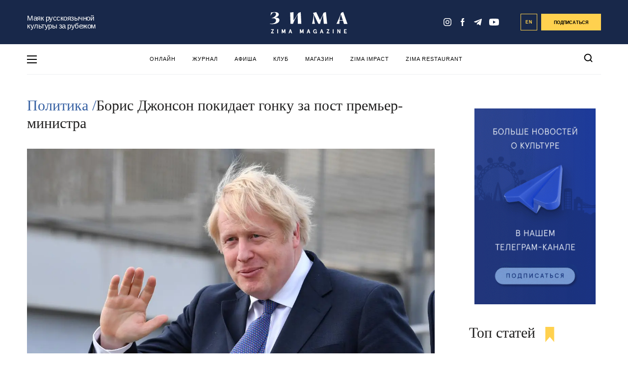

--- FILE ---
content_type: text/html; charset=UTF-8
request_url: https://zimamagazine.com/2022/10/boris-dzhonson-pokidaet-gonku-za-post-premer-ministra/
body_size: 22938
content:
<!DOCTYPE html>
<html lang="ru">
<head>
<meta name="yandex-verification" content="aefee572f90e5999" />
  
  <title>Борис Джонсон покидает гонку за пост премьер-министра  - ZIMA Magazine</title>
  <link rel="manifest" href="/manifest.json">
  <link rel="prefetch" href="/manifest.json">
  <meta name="theme-color" content="#142a4c">
  <link rel="stylesheet" href="https://zimamagazine.com/wp-content/themes/zimastaging/fonts/fonts.css">
  <link rel="stylesheet" href="https://zimamagazine.com/wp-content/themes/zimastaging/css/build.css?v=1769108489">
  <link rel="stylesheet" href="https://zimamagazine.com/wp-content/themes/zimastaging/style.css?v=1769108489">
  <meta name="viewport" content="width=device-width, initial-scale=1.0, minimum-scale=1.0, maximum-scale=1.0, user-scalable=no">
  <meta name='robots' content='index, follow, max-image-preview:large, max-snippet:-1, max-video-preview:-1' />
<link rel="alternate" hreflang="ru-ru" href="https://zimamagazine.com/2022/10/boris-dzhonson-pokidaet-gonku-za-post-premer-ministra/" />
<link rel="alternate" hreflang="x-default" href="https://zimamagazine.com/2022/10/boris-dzhonson-pokidaet-gonku-za-post-premer-ministra/" />

	<!-- This site is optimized with the Yoast SEO plugin v22.5 - https://yoast.com/wordpress/plugins/seo/ -->
	<meta name="description" content="Бывший премьер-министр Борис Джонсон заявил о том, что снимает свою кандидатуру с выборов на пост лидера Консервативной партии. После такого решения Джонсона его главный оппонент Риши Сунак может фактически стать новым премьером уже сегодня." />
	<link rel="canonical" href="https://zimamagazine.com/2022/10/boris-dzhonson-pokidaet-gonku-za-post-premer-ministra/" />
	<meta property="og:locale" content="ru_RU" />
	<meta property="og:type" content="article" />
	<meta property="og:title" content="Борис Джонсон покидает гонку за пост премьер-министра  - ZIMA Magazine" />
	<meta property="og:description" content="Бывший премьер-министр Борис Джонсон заявил о том, что снимает свою кандидатуру с выборов на пост лидера Консервативной партии. После такого решения Джонсона его главный оппонент Риши Сунак может фактически стать новым премьером уже сегодня." />
	<meta property="og:url" content="https://zimamagazine.com/2022/10/boris-dzhonson-pokidaet-gonku-za-post-premer-ministra/" />
	<meta property="og:site_name" content="ZIMA Magazine" />
	<meta property="article:published_time" content="2022-10-24T07:54:27+00:00" />
	<meta property="article:modified_time" content="2022-10-24T07:56:29+00:00" />
	<meta property="og:image" content="https://zimamagazine.com/wp-content/uploads/2022/10/boris.jpeg" />
	<meta property="og:image:width" content="1200" />
	<meta property="og:image:height" content="800" />
	<meta property="og:image:type" content="image/jpeg" />
	<meta name="author" content="Дарья Кизенкова" />
	<script type="application/ld+json" class="yoast-schema-graph">{"@context":"https://schema.org","@graph":[{"@type":"WebPage","@id":"https://zimamagazine.com/2022/10/boris-dzhonson-pokidaet-gonku-za-post-premer-ministra/","url":"https://zimamagazine.com/2022/10/boris-dzhonson-pokidaet-gonku-za-post-premer-ministra/","name":"Борис Джонсон покидает гонку за пост премьер-министра  - ZIMA Magazine","isPartOf":{"@id":"https://zimamagazine.com/#website"},"primaryImageOfPage":{"@id":"https://zimamagazine.com/2022/10/boris-dzhonson-pokidaet-gonku-za-post-premer-ministra/#primaryimage"},"image":{"@id":"https://zimamagazine.com/2022/10/boris-dzhonson-pokidaet-gonku-za-post-premer-ministra/#primaryimage"},"thumbnailUrl":"https://zimamagazine.com/wp-content/uploads/2022/10/boris.jpeg","datePublished":"2022-10-24T07:54:27+00:00","dateModified":"2022-10-24T07:56:29+00:00","author":{"@id":"https://zimamagazine.com/#/schema/person/a8974767776701867a1fe0d9ec1903f5"},"description":"Бывший премьер-министр Борис Джонсон заявил о том, что снимает свою кандидатуру с выборов на пост лидера Консервативной партии. После такого решения Джонсона его главный оппонент Риши Сунак может фактически стать новым премьером уже сегодня.","breadcrumb":{"@id":"https://zimamagazine.com/2022/10/boris-dzhonson-pokidaet-gonku-za-post-premer-ministra/#breadcrumb"},"inLanguage":"ru-RU","potentialAction":[{"@type":"ReadAction","target":["https://zimamagazine.com/2022/10/boris-dzhonson-pokidaet-gonku-za-post-premer-ministra/"]}]},{"@type":"ImageObject","inLanguage":"ru-RU","@id":"https://zimamagazine.com/2022/10/boris-dzhonson-pokidaet-gonku-za-post-premer-ministra/#primaryimage","url":"https://zimamagazine.com/wp-content/uploads/2022/10/boris.jpeg","contentUrl":"https://zimamagazine.com/wp-content/uploads/2022/10/boris.jpeg","width":1200,"height":800},{"@type":"BreadcrumbList","@id":"https://zimamagazine.com/2022/10/boris-dzhonson-pokidaet-gonku-za-post-premer-ministra/#breadcrumb","itemListElement":[{"@type":"ListItem","position":1,"name":"Главная страница","item":"https://zimamagazine.com/"},{"@type":"ListItem","position":2,"name":"Новости","item":"https://zimamagazine.com/category/news/"},{"@type":"ListItem","position":3,"name":"Борис Джонсон покидает гонку за пост премьер-министра "}]},{"@type":"WebSite","@id":"https://zimamagazine.com/#website","url":"https://zimamagazine.com/","name":"ZIMA Magazine","description":"Ведущее медиа на русском языке о жизни в Великобритании","potentialAction":[{"@type":"SearchAction","target":{"@type":"EntryPoint","urlTemplate":"https://zimamagazine.com/?s={search_term_string}"},"query-input":"required name=search_term_string"}],"inLanguage":"ru-RU"},{"@type":"Person","@id":"https://zimamagazine.com/#/schema/person/a8974767776701867a1fe0d9ec1903f5","name":"Дарья Кизенкова","image":{"@type":"ImageObject","inLanguage":"ru-RU","@id":"https://zimamagazine.com/#/schema/person/image/","url":"https://secure.gravatar.com/avatar/420197b2e723cc0a773d6eba551d9877?s=96&d=mm&r=g","contentUrl":"https://secure.gravatar.com/avatar/420197b2e723cc0a773d6eba551d9877?s=96&d=mm&r=g","caption":"Дарья Кизенкова"},"url":"https://zimamagazine.com/author/daria-kizenkova/"}]}</script>
	<!-- / Yoast SEO plugin. -->


<link rel="amphtml" href="https://zimamagazine.com/2022/10/boris-dzhonson-pokidaet-gonku-za-post-premer-ministra/amp/" /><meta name="generator" content="AMP for WP 1.0.94"/><link rel="alternate" type="application/rss+xml" title="ZIMA Magazine &raquo; Лента комментариев к &laquo;Борис Джонсон покидает гонку за пост премьер-министра &raquo;" href="https://zimamagazine.com/2022/10/boris-dzhonson-pokidaet-gonku-za-post-premer-ministra/feed/" />
<meta property="og:image" content="https://zimamagazine.com/wp-content/uploads/previews/dc1cc72e60007758ab3a317bbbfd51df-original-boris.jpeg"/><link rel="apple-touch-icon" sizes="180x180" href="/apple-touch-icon.png"><link rel="icon" type="image/png" sizes="32x32" href="/favicon-32x32.png"><link rel="icon" type="image/png" sizes="16x16" href="/favicon-16x16.png"><link rel="manifest" href="/site.webmanifest"><link rel="mask-icon" href="/safari-pinned-tab.svg" color="#5bbad5"><meta name="msapplication-TileColor" content="#da532c"><meta name="theme-color" content="#ffffff">
		<style type="text/css">
			.mistape-test, .mistape_mistake_inner {color: #18284a !important;}
			#mistape_dialog h2::before, #mistape_dialog .mistape_action, .mistape-letter-back {background-color: #18284a !important; }
			#mistape_reported_text:before, #mistape_reported_text:after {border-color: #18284a !important;}
            .mistape-letter-front .front-left {border-left-color: #18284a !important;}
            .mistape-letter-front .front-right {border-right-color: #18284a !important;}
            .mistape-letter-front .front-bottom, .mistape-letter-back > .mistape-letter-back-top, .mistape-letter-top {border-bottom-color: #18284a !important;}
            .mistape-logo svg {fill: #18284a !important;}
		</style>
		<style id='safe-svg-svg-icon-style-inline-css' type='text/css'>
.safe-svg-cover{text-align:center}.safe-svg-cover .safe-svg-inside{display:inline-block;max-width:100%}.safe-svg-cover svg{height:100%;max-height:100%;max-width:100%;width:100%}

</style>
<style id='classic-theme-styles-inline-css' type='text/css'>
/*! This file is auto-generated */
.wp-block-button__link{color:#fff;background-color:#32373c;border-radius:9999px;box-shadow:none;text-decoration:none;padding:calc(.667em + 2px) calc(1.333em + 2px);font-size:1.125em}.wp-block-file__button{background:#32373c;color:#fff;text-decoration:none}
</style>
<style id='global-styles-inline-css' type='text/css'>
body{--wp--preset--color--black: #000000;--wp--preset--color--cyan-bluish-gray: #abb8c3;--wp--preset--color--white: #ffffff;--wp--preset--color--pale-pink: #f78da7;--wp--preset--color--vivid-red: #cf2e2e;--wp--preset--color--luminous-vivid-orange: #ff6900;--wp--preset--color--luminous-vivid-amber: #fcb900;--wp--preset--color--light-green-cyan: #7bdcb5;--wp--preset--color--vivid-green-cyan: #00d084;--wp--preset--color--pale-cyan-blue: #8ed1fc;--wp--preset--color--vivid-cyan-blue: #0693e3;--wp--preset--color--vivid-purple: #9b51e0;--wp--preset--gradient--vivid-cyan-blue-to-vivid-purple: linear-gradient(135deg,rgba(6,147,227,1) 0%,rgb(155,81,224) 100%);--wp--preset--gradient--light-green-cyan-to-vivid-green-cyan: linear-gradient(135deg,rgb(122,220,180) 0%,rgb(0,208,130) 100%);--wp--preset--gradient--luminous-vivid-amber-to-luminous-vivid-orange: linear-gradient(135deg,rgba(252,185,0,1) 0%,rgba(255,105,0,1) 100%);--wp--preset--gradient--luminous-vivid-orange-to-vivid-red: linear-gradient(135deg,rgba(255,105,0,1) 0%,rgb(207,46,46) 100%);--wp--preset--gradient--very-light-gray-to-cyan-bluish-gray: linear-gradient(135deg,rgb(238,238,238) 0%,rgb(169,184,195) 100%);--wp--preset--gradient--cool-to-warm-spectrum: linear-gradient(135deg,rgb(74,234,220) 0%,rgb(151,120,209) 20%,rgb(207,42,186) 40%,rgb(238,44,130) 60%,rgb(251,105,98) 80%,rgb(254,248,76) 100%);--wp--preset--gradient--blush-light-purple: linear-gradient(135deg,rgb(255,206,236) 0%,rgb(152,150,240) 100%);--wp--preset--gradient--blush-bordeaux: linear-gradient(135deg,rgb(254,205,165) 0%,rgb(254,45,45) 50%,rgb(107,0,62) 100%);--wp--preset--gradient--luminous-dusk: linear-gradient(135deg,rgb(255,203,112) 0%,rgb(199,81,192) 50%,rgb(65,88,208) 100%);--wp--preset--gradient--pale-ocean: linear-gradient(135deg,rgb(255,245,203) 0%,rgb(182,227,212) 50%,rgb(51,167,181) 100%);--wp--preset--gradient--electric-grass: linear-gradient(135deg,rgb(202,248,128) 0%,rgb(113,206,126) 100%);--wp--preset--gradient--midnight: linear-gradient(135deg,rgb(2,3,129) 0%,rgb(40,116,252) 100%);--wp--preset--font-size--small: 13px;--wp--preset--font-size--medium: 20px;--wp--preset--font-size--large: 36px;--wp--preset--font-size--x-large: 42px;--wp--preset--spacing--20: 0.44rem;--wp--preset--spacing--30: 0.67rem;--wp--preset--spacing--40: 1rem;--wp--preset--spacing--50: 1.5rem;--wp--preset--spacing--60: 2.25rem;--wp--preset--spacing--70: 3.38rem;--wp--preset--spacing--80: 5.06rem;--wp--preset--shadow--natural: 6px 6px 9px rgba(0, 0, 0, 0.2);--wp--preset--shadow--deep: 12px 12px 50px rgba(0, 0, 0, 0.4);--wp--preset--shadow--sharp: 6px 6px 0px rgba(0, 0, 0, 0.2);--wp--preset--shadow--outlined: 6px 6px 0px -3px rgba(255, 255, 255, 1), 6px 6px rgba(0, 0, 0, 1);--wp--preset--shadow--crisp: 6px 6px 0px rgba(0, 0, 0, 1);}:where(.is-layout-flex){gap: 0.5em;}:where(.is-layout-grid){gap: 0.5em;}body .is-layout-flow > .alignleft{float: left;margin-inline-start: 0;margin-inline-end: 2em;}body .is-layout-flow > .alignright{float: right;margin-inline-start: 2em;margin-inline-end: 0;}body .is-layout-flow > .aligncenter{margin-left: auto !important;margin-right: auto !important;}body .is-layout-constrained > .alignleft{float: left;margin-inline-start: 0;margin-inline-end: 2em;}body .is-layout-constrained > .alignright{float: right;margin-inline-start: 2em;margin-inline-end: 0;}body .is-layout-constrained > .aligncenter{margin-left: auto !important;margin-right: auto !important;}body .is-layout-constrained > :where(:not(.alignleft):not(.alignright):not(.alignfull)){max-width: var(--wp--style--global--content-size);margin-left: auto !important;margin-right: auto !important;}body .is-layout-constrained > .alignwide{max-width: var(--wp--style--global--wide-size);}body .is-layout-flex{display: flex;}body .is-layout-flex{flex-wrap: wrap;align-items: center;}body .is-layout-flex > *{margin: 0;}body .is-layout-grid{display: grid;}body .is-layout-grid > *{margin: 0;}:where(.wp-block-columns.is-layout-flex){gap: 2em;}:where(.wp-block-columns.is-layout-grid){gap: 2em;}:where(.wp-block-post-template.is-layout-flex){gap: 1.25em;}:where(.wp-block-post-template.is-layout-grid){gap: 1.25em;}.has-black-color{color: var(--wp--preset--color--black) !important;}.has-cyan-bluish-gray-color{color: var(--wp--preset--color--cyan-bluish-gray) !important;}.has-white-color{color: var(--wp--preset--color--white) !important;}.has-pale-pink-color{color: var(--wp--preset--color--pale-pink) !important;}.has-vivid-red-color{color: var(--wp--preset--color--vivid-red) !important;}.has-luminous-vivid-orange-color{color: var(--wp--preset--color--luminous-vivid-orange) !important;}.has-luminous-vivid-amber-color{color: var(--wp--preset--color--luminous-vivid-amber) !important;}.has-light-green-cyan-color{color: var(--wp--preset--color--light-green-cyan) !important;}.has-vivid-green-cyan-color{color: var(--wp--preset--color--vivid-green-cyan) !important;}.has-pale-cyan-blue-color{color: var(--wp--preset--color--pale-cyan-blue) !important;}.has-vivid-cyan-blue-color{color: var(--wp--preset--color--vivid-cyan-blue) !important;}.has-vivid-purple-color{color: var(--wp--preset--color--vivid-purple) !important;}.has-black-background-color{background-color: var(--wp--preset--color--black) !important;}.has-cyan-bluish-gray-background-color{background-color: var(--wp--preset--color--cyan-bluish-gray) !important;}.has-white-background-color{background-color: var(--wp--preset--color--white) !important;}.has-pale-pink-background-color{background-color: var(--wp--preset--color--pale-pink) !important;}.has-vivid-red-background-color{background-color: var(--wp--preset--color--vivid-red) !important;}.has-luminous-vivid-orange-background-color{background-color: var(--wp--preset--color--luminous-vivid-orange) !important;}.has-luminous-vivid-amber-background-color{background-color: var(--wp--preset--color--luminous-vivid-amber) !important;}.has-light-green-cyan-background-color{background-color: var(--wp--preset--color--light-green-cyan) !important;}.has-vivid-green-cyan-background-color{background-color: var(--wp--preset--color--vivid-green-cyan) !important;}.has-pale-cyan-blue-background-color{background-color: var(--wp--preset--color--pale-cyan-blue) !important;}.has-vivid-cyan-blue-background-color{background-color: var(--wp--preset--color--vivid-cyan-blue) !important;}.has-vivid-purple-background-color{background-color: var(--wp--preset--color--vivid-purple) !important;}.has-black-border-color{border-color: var(--wp--preset--color--black) !important;}.has-cyan-bluish-gray-border-color{border-color: var(--wp--preset--color--cyan-bluish-gray) !important;}.has-white-border-color{border-color: var(--wp--preset--color--white) !important;}.has-pale-pink-border-color{border-color: var(--wp--preset--color--pale-pink) !important;}.has-vivid-red-border-color{border-color: var(--wp--preset--color--vivid-red) !important;}.has-luminous-vivid-orange-border-color{border-color: var(--wp--preset--color--luminous-vivid-orange) !important;}.has-luminous-vivid-amber-border-color{border-color: var(--wp--preset--color--luminous-vivid-amber) !important;}.has-light-green-cyan-border-color{border-color: var(--wp--preset--color--light-green-cyan) !important;}.has-vivid-green-cyan-border-color{border-color: var(--wp--preset--color--vivid-green-cyan) !important;}.has-pale-cyan-blue-border-color{border-color: var(--wp--preset--color--pale-cyan-blue) !important;}.has-vivid-cyan-blue-border-color{border-color: var(--wp--preset--color--vivid-cyan-blue) !important;}.has-vivid-purple-border-color{border-color: var(--wp--preset--color--vivid-purple) !important;}.has-vivid-cyan-blue-to-vivid-purple-gradient-background{background: var(--wp--preset--gradient--vivid-cyan-blue-to-vivid-purple) !important;}.has-light-green-cyan-to-vivid-green-cyan-gradient-background{background: var(--wp--preset--gradient--light-green-cyan-to-vivid-green-cyan) !important;}.has-luminous-vivid-amber-to-luminous-vivid-orange-gradient-background{background: var(--wp--preset--gradient--luminous-vivid-amber-to-luminous-vivid-orange) !important;}.has-luminous-vivid-orange-to-vivid-red-gradient-background{background: var(--wp--preset--gradient--luminous-vivid-orange-to-vivid-red) !important;}.has-very-light-gray-to-cyan-bluish-gray-gradient-background{background: var(--wp--preset--gradient--very-light-gray-to-cyan-bluish-gray) !important;}.has-cool-to-warm-spectrum-gradient-background{background: var(--wp--preset--gradient--cool-to-warm-spectrum) !important;}.has-blush-light-purple-gradient-background{background: var(--wp--preset--gradient--blush-light-purple) !important;}.has-blush-bordeaux-gradient-background{background: var(--wp--preset--gradient--blush-bordeaux) !important;}.has-luminous-dusk-gradient-background{background: var(--wp--preset--gradient--luminous-dusk) !important;}.has-pale-ocean-gradient-background{background: var(--wp--preset--gradient--pale-ocean) !important;}.has-electric-grass-gradient-background{background: var(--wp--preset--gradient--electric-grass) !important;}.has-midnight-gradient-background{background: var(--wp--preset--gradient--midnight) !important;}.has-small-font-size{font-size: var(--wp--preset--font-size--small) !important;}.has-medium-font-size{font-size: var(--wp--preset--font-size--medium) !important;}.has-large-font-size{font-size: var(--wp--preset--font-size--large) !important;}.has-x-large-font-size{font-size: var(--wp--preset--font-size--x-large) !important;}
.wp-block-navigation a:where(:not(.wp-element-button)){color: inherit;}
:where(.wp-block-post-template.is-layout-flex){gap: 1.25em;}:where(.wp-block-post-template.is-layout-grid){gap: 1.25em;}
:where(.wp-block-columns.is-layout-flex){gap: 2em;}:where(.wp-block-columns.is-layout-grid){gap: 2em;}
.wp-block-pullquote{font-size: 1.5em;line-height: 1.6;}
</style>
<link rel='stylesheet' id='wpo_min-header-0-css' href='https://zimamagazine.com/wp-content/cache/wpo-minify/1769006384/assets/wpo-minify-header-37ca3af4.min.css' type='text/css' media='all' />
<script type="text/javascript" id="wpo_min-header-0-js-extra">
/* <![CDATA[ */
var wpml_cookies = {"wp-wpml_current_language":{"value":"ru","expires":1,"path":"\/"}};
var wpml_cookies = {"wp-wpml_current_language":{"value":"ru","expires":1,"path":"\/"}};
/* ]]> */
</script>
<script type="text/javascript" src="https://zimamagazine.com/wp-content/cache/wpo-minify/1769006384/assets/wpo-minify-header-392b058f.min.js" id="wpo_min-header-0-js" defer="defer" data-wp-strategy="defer"></script>
<script type="text/javascript" id="wpo_min-header-1-js-extra">
/* <![CDATA[ */
var localize = {"loading":"\u0437\u0430\u0433\u0440\u0443\u0437\u043a\u0430...","loadmore":"\u0437\u0430\u0433\u0440\u0443\u0437\u0438\u0442\u044c \u0435\u0449\u0451","ajaxurl":"https:\/\/zimamagazine.com\/wp-admin\/admin-ajax.php"};
/* ]]> */
</script>
<script type="text/javascript" src="https://zimamagazine.com/wp-content/cache/wpo-minify/1769006384/assets/wpo-minify-header-58922449.min.js" id="wpo_min-header-1-js"></script>
<meta name="generator" content="WPML ver:4.6.10 stt:1,47;" />
<link rel="icon" href="https://zimamagazine.com/wp-content/uploads/2022/10/cropped-zima_icon_circle_blue_new_512x512-32x32.png" sizes="32x32" />
<link rel="icon" href="https://zimamagazine.com/wp-content/uploads/2022/10/cropped-zima_icon_circle_blue_new_512x512-192x192.png" sizes="192x192" />
<link rel="apple-touch-icon" href="https://zimamagazine.com/wp-content/uploads/2022/10/cropped-zima_icon_circle_blue_new_512x512-180x180.png" />
<meta name="msapplication-TileImage" content="https://zimamagazine.com/wp-content/uploads/2022/10/cropped-zima_icon_circle_blue_new_512x512-270x270.png" />
		<!-- Facebook Pixel Code -->
		<script>
			var aepc_pixel = {"pixel_id":"238480104108244","user":{},"enable_advanced_events":"yes","fire_delay":"0"},
				aepc_pixel_args = [],
				aepc_extend_args = function( args ) {
					if ( typeof args === 'undefined' ) {
						args = {};
					}

					for(var key in aepc_pixel_args)
						args[key] = aepc_pixel_args[key];

					return args;
				};

			// Extend args
			if ( 'yes' === aepc_pixel.enable_advanced_events ) {
				aepc_pixel_args.userAgent = navigator.userAgent;
				aepc_pixel_args.language = navigator.language;

				if ( document.referrer.indexOf( document.domain ) < 0 ) {
					aepc_pixel_args.referrer = document.referrer;
				}
			}
		</script>
		<script>
						!function(f,b,e,v,n,t,s){if(f.fbq)return;n=f.fbq=function(){n.callMethod?
				n.callMethod.apply(n,arguments):n.queue.push(arguments)};if(!f._fbq)f._fbq=n;
				n.push=n;n.loaded=!0;n.version='2.0';n.agent='dvpixelcaffeinewordpress';n.queue=[];t=b.createElement(e);t.async=!0;
				t.src=v;s=b.getElementsByTagName(e)[0];s.parentNode.insertBefore(t,s)}(window,
				document,'script','https://connect.facebook.net/en_US/fbevents.js');
			
						fbq('init', aepc_pixel.pixel_id, aepc_pixel.user);

						setTimeout( function() {
				fbq('track', "PageView", aepc_pixel_args);
			}, aepc_pixel.fire_delay * 1000 );
					</script>
				<noscript><img height="1" width="1" style="display:none"
		               src="https://www.facebook.com/tr?id=238480104108244&ev=PageView&noscript=1"
			/></noscript>
				<!-- End Facebook Pixel Code -->
				<style type="text/css" id="wp-custom-css">
			input#EMBED_FORM_EMAIL_LABEL::placeholder {
    color: #fff;
}

@media (max-width: 750px) {
.subscription-follow__title_new {
    font-size: 10vw;
    margin-bottom: 29px;
	}}

.subscription-follow__title_new {
    font-family: Bluu Zima;
}

@media (min-width: 751px) {
.subscription-follow__title_new {
    font-size: 26px;
    margin-bottom: 29px;
	}}
/* Контейнер меню */
#menu-osnovnoe-menju {
  position: relative;
}
#menu-osnovnoe-menju li {
	position: relative;
}

/* Скрываем вложенные пункты */
#menu-osnovnoe-menju li ul {
  display: none;
  position: absolute;
  top: 100%;     /* сразу под родительским пунктом */
  left: 0;       /* выравнивается по левому краю самого пункта li */
  background: #fff;
  list-style: none;
  margin: 0;
  padding: 0;
  min-width: 200px;
  border: 1px solid #ddd;
  z-index: 9999;
}


/* Показываем при наведении */
#menu-osnovnoe-menju li:hover > ul {
  display: block;
}

/* Стили подменю */
#menu-osnovnoe-menju li ul li {
  padding: 8px;
}

#menu-osnovnoe-menju li ul li a {
  display: block;
  text-decoration: none;
  color: #333;
line-height: 1.3; /* уменьшили межстрочный интервал */
  padding: 5px 10px; /* можно ещё уменьшить вертикальные отступы */
}

#menu-osnovnoe-menju li ul li a:hover {
  background: #f5f5f5;
}
.nl_older_magazines {
    display: none !important;
}
.heading .h2 {
    color: #17294D !important; /* ZIMA BLUE */
}
.nl_inside_circle {
    background-color: #2E5299 !important; /* ZIMA Background Blue */
    color: #fff !important; /* цифра останется белой */
}
/* меняем фон у блока с акцией (раньше был жёлтый) */
.nl_promo {
    background: #F2F6FF !important; /* ZIMA Snow White */
}
/* кнопка "Заказать" — меняем цвет на ZIMA Blue */
a.nl_orange_button {
    background-color: #2E5299 !important;
    border-color: #2E5299 !important;
    color: #fff !important; /* текст белый для контраста */
}
		</style>
		<script type="application/ld+json">
        {
            "@context": "http://schema.org",
            "@type": "Organization",
            "name": "ZIMA MAGAZINE",
            "logo": "https://zimamagazine.com/wp-content/themes/zima/assets/images/png/social/default-share-image.png",
            "url": "https://zimamagazine.com",
            "sameAs": [
                "https://www.instagram.com/Zima_magazine" ,
                "https://www.facebook.com/ZIMAmagazine" ,
                "https://t.me/zimamagazine"
            ]
        }
    </script>

    <script type="application/ld+json">
    {
      "@context": "https://schema.org",
      "@type": "WebSite",
      "url": "https://zimamagazine.com/",
      "potentialAction": {
        "@type": "SearchAction",
        "target": "https://zimamagazine.com/?s={search_term_string}",
        "query-input": "required name=search_term_string"
      }
    }
    </script>
<!-- Google Tag Manager -->
<script>(function(w,d,s,l,i){w[l]=w[l]||[];w[l].push({'gtm.start':
new Date().getTime(),event:'gtm.js'});var f=d.getElementsByTagName(s)[0],
j=d.createElement(s),dl=l!='dataLayer'?'&l='+l:'';j.async=true;j.src=
'https://www.googletagmanager.com/gtm.js?id='+i+dl;f.parentNode.insertBefore(j,f);
})(window,document,'script','dataLayer','GTM-P887KJVT');</script>
<!-- End Google Tag Manager -->

<link rel="preconnect" href="https://fonts.googleapis.com">
<link rel="preconnect" href="https://fonts.gstatic.com" crossorigin>
<link href="https://fonts.googleapis.com/css2?family=PT+Serif:ital,wght@0,400;0,700;1,400;1,700&display=swap" rel="stylesheet">
</head>
<body class="main_page">
  <!-- Google Tag Manager (noscript) -->
<noscript><iframe src="https://www.googletagmanager.com/ns.html?id=GTM-P887KJVT"
height="0" width="0" style="display:none;visibility:hidden"></iframe></noscript>
<!-- End Google Tag Manager (noscript) -->
<div class="menu-pop-up" id="menu_pop_up">
  <div class="menu-pop-up__area" onclick="menuToggle()"></div>
  <div class="menu-pop-up__sidebar">
    <button class="menu-pop-up__sidebar-close" onclick="menuToggle()">
      <svg width="24" height="25" viewBox="0 0 24 25" fill="none"><rect x="24" y="21.9006" width="2.69324" height="30.9723" transform="rotate(135 24 21.9006)" fill="#18284A"/>
        <rect x="21.9004" y="0.200195" width="2.69324" height="30.9723" transform="rotate(45 21.9004 0.200195)" fill="#18284A"/>
      </svg>
    </button>
    <div class="menu-pop-up__row">
      <div class="menu-pop-up__logo">
        <svg id="left-menu-logo" viewBox="0 0 500.1 137.6" width="100%" height="100%">
                <polygon points="8 111.7 8 115.5 19.1 115.5 7.4 135.3 7.4 137.2 25 137.2 25 133.4 13 133.4 24.5 113.7 24.5 111.7 8 111.7"></polygon><rect x="47.8" y="111.7" width="4" height="25.6"></rect><polygon points="94.2 111.7 87.8 128.7 81.5 111.7 76.8 111.7 76.8 137.2 80.8 137.2 80.8 120 86.4 134.9 89.3 134.9 94.9 120 94.9 137.2 98.9 137.2 98.9 111.7 94.2 111.7"></polygon><path d="M131.9,116.8l3.4,10.3h-6.7Zm-1.9-5.1-8.9,25.6h4.1l2.1-6.4h9.1l2.1,6.4h4.1l-8.9-25.6Z"></path><polygon points="211.2 111.7 204.9 128.7 198.5 111.7 193.8 111.7 193.8 137.2 197.8 137.2 197.8 120 203.4 134.9 206.3 134.9 211.9 120 211.9 137.2 216 137.2 216 111.7 211.2 111.7"></polygon><path d="M248.9,116.8l3.4,10.3h-6.7Zm-1.9-5.1-8.9,25.6h4.1l2.1-6.4h9.1l2.1,6.4h4.1l-8.9-25.6Z"></path><path d="M297.7,134.1a7.47,7.47,0,0,1-6.7,3.5c-6,0-11.6-4.1-11.6-13.1s5.7-13.1,11.8-13.1c5.5,0,9.2,3.3,10.2,7.9l-3.7,1.1c-1.2-3.5-3.5-5.2-6.5-5.2-4.4,0-7.7,3.1-7.7,9.3,0,6.4,3.4,9.3,7.7,9.3,4,0,5.9-2.7,6.3-5.8h-5v-3.5h9v12.9H298Z"></path><path d="M335.8,111.7l8.9,25.6h-4.1l-2.1-6.4h-9.1l-2.1,6.4h-4.1l8.9-25.6Zm-5.3,15.4h6.7l-3.4-10.3Z"></path><polygon points="366.4 111.7 382.9 111.7 382.9 113.7 371.4 133.4 383.4 133.4 383.4 137.2 365.8 137.2 365.8 135.3 377.5 115.5 366.4 115.5 366.4 111.7"></polygon><rect x="406.2" y="111.7" width="4" height="25.6"></rect><polygon points="453.9 111.7 453.9 137.2 449.6 137.2 439.2 118.9 439.2 137.2 435.1 137.2 435.1 111.7 439.5 111.7 449.9 130.1 449.9 111.7 453.9 111.7"></polygon><polygon points="494.1 111.7 494.1 115.5 483 115.5 483 121.8 491.9 121.8 491.9 125.6 483 125.6 483 133.4 494.5 133.4 494.5 137.2 478.9 137.2 478.9 111.7 494.1 111.7"></polygon><polygon points="8 111.7 24.5 111.7 24.5 113.7 13 133.4 25 133.4 25 137.2 7.4 137.2 7.4 135.3 19.1 115.5 8 115.5 8 111.7"></polygon><rect x="47.8" y="111.7" width="4" height="25.6"></rect><polygon points="76.8 111.7 81.5 111.7 87.8 128.7 94.2 111.7 98.9 111.7 98.9 137.2 94.9 137.2 94.9 120 89.3 134.9 86.4 134.9 80.8 120 80.8 137.2 76.8 137.2 76.8 111.7"></polygon><path d="M133.8,111.7l8.9,25.6h-4.1l-2.1-6.4h-9.1l-2.1,6.4h-4.1l8.9-25.6Zm-5.3,15.4h6.7l-3.4-10.3Z"></path><polygon points="193.8 111.7 198.5 111.7 204.9 128.7 211.2 111.7 216 111.7 216 137.2 211.9 137.2 211.9 120 206.3 134.9 203.4 134.9 197.8 120 197.8 137.2 193.8 137.2 193.8 111.7"></polygon><path d="M250.8,111.7l8.9,25.6h-4.1l-2.1-6.4h-9.1l-2.1,6.4h-4.1l8.9-25.6Zm-5.3,15.4h6.7l-3.4-10.3Z"></path><path d="M297.7,134.1a7.47,7.47,0,0,1-6.7,3.5c-6,0-11.6-4.1-11.6-13.1s5.7-13.1,11.8-13.1c5.5,0,9.2,3.3,10.2,7.9l-3.7,1.1c-1.2-3.5-3.5-5.2-6.5-5.2-4.4,0-7.7,3.1-7.7,9.3,0,6.4,3.4,9.3,7.7,9.3,4,0,5.9-2.7,6.3-5.8h-5v-3.5h9v12.9H298Z"></path><path d="M335.8,111.7l8.9,25.6h-4.1l-2.1-6.4h-9.1l-2.1,6.4h-4.1l8.9-25.6Zm-5.3,15.4h6.7l-3.4-10.3Z"></path><polygon points="366.4 111.7 382.9 111.7 382.9 113.7 371.4 133.4 383.4 133.4 383.4 137.2 365.8 137.2 365.8 135.3 377.5 115.5 366.4 115.5 366.4 111.7"></polygon><rect x="406.2" y="111.7" width="4" height="25.6"></rect><polygon points="453.9 111.7 453.9 137.2 449.6 137.2 439.2 118.9 439.2 137.2 435.1 137.2 435.1 111.7 439.5 111.7 449.9 130.1 449.9 111.7 453.9 111.7"></polygon><polygon points="494.1 111.7 494.1 115.5 483 115.5 483 121.8 491.9 121.8 491.9 125.6 483 125.6 483 133.4 494.5 133.4 494.5 137.2 478.9 137.2 478.9 111.7 494.1 111.7"></polygon><path d="M322.9,51.9c6.3-10.2,17.4-32,22.7-46.8L360.9.4l8.2,75.9H347.4l-5.1-58.2c-6.1,14.4-15.7,40.8-18.7,58.2H312.7L284.4,18.2c-1.8,23.3,2.2,43.5,6.1,58.1H271.7A494.7,494.7,0,0,0,283,15.1l-4.8-9.8L298.8.5Z"></path><path d="M198.6.5,183.9,5.2C169,29,163.6,38.4,152,54.9L152.5.7l-22,3,2.4,72.7h16.2c4.4-15.4,21.5-47.5,29.7-58.9l1.4,58.9h22.4Z"></path><path d="M33.8,36.2v-.7c10.6-2.7,24.5-9,23-21.3C55.7,5.1,44.8.7,32.6.7,19.1.7,20.3,2.6,9.5,2.5H6.9S5.6,11.7,3.7,22.2l1.4.3C12.3,7.7,19.7,4.2,24.3,3.4c11.1-2,18.3,6.9,13.1,17.5C33.6,28.8,21,36.2,11.1,39.3l.2,1.5c16.1-2.7,27.1,1.8,27.6,13.5C39.4,67,25.6,76.9,0,75.4l.2,1.9c41.7,5.2,61.5-10.2,60.9-25.5-.5-11-11.3-16.6-27.3-15.6"></path><path d="M500.1,76.3,472.9,0,459.1,5.4C448.5,34.7,438.4,58,428.6,76.3h19c.1-5.3,0-10.9.9-20.8,3.8-.3,7.9-.6,10.7-.6,2.5,0,7.3,0,11.4.2l6.8,21.2ZM459.3,52.5c-2.3,0-6.5,0-10.3-.1a185.84,185.84,0,0,1,8.7-37.7l12,37.4c-3.4.3-8,.4-10.4.4"></path>
              </svg>
      </div>
    </div>
    <div class="menu-pop-up__row">
    
        <ul id="menu-razdely" class="menu-pop-up__nav"><li id="menu-item-117682" class="menu-item menu-item-type-taxonomy menu-item-object-category menu-item-117682 menu-pop-up__link"><a href="https://zimamagazine.com/category/culture/">КУЛЬТУРА</a></li>
<li id="menu-item-117684" class="menu-item menu-item-type-taxonomy menu-item-object-category menu-item-117684 menu-pop-up__link"><a href="https://zimamagazine.com/category/mesta/">ГИДЫ</a></li>
<li id="menu-item-117683" class="menu-item menu-item-type-taxonomy menu-item-object-category menu-item-117683 menu-pop-up__link"><a href="https://zimamagazine.com/category/people/">ЛЮДИ</a></li>
<li id="menu-item-192895" class="menu-item menu-item-type-taxonomy menu-item-object-category menu-item-192895 menu-pop-up__link"><a href="https://zimamagazine.com/category/lifestyle/">ОБРАЗ ЖИЗНИ</a></li>
<li id="menu-item-192901" class="menu-item menu-item-type-taxonomy menu-item-object-category menu-item-192901 menu-pop-up__link"><a href="https://zimamagazine.com/category/business/">ПОЛЕЗНО</a></li>
</ul>    
        <ul id="menu-levoe-dop-menju" class="menu-pop-up__nav menu-pop-up__nav_additional"><li id="menu-item-104614" class="menu-item menu-item-type-post_type menu-item-object-page menu-item-104614 menu-pop-up__link menu-pop-up__link_additional"><a href="https://zimamagazine.com/podpiska-na-rassylku/">Подписаться на рассылку</a></li>
<li id="menu-item-103711" class="menu-item menu-item-type-post_type menu-item-object-page menu-item-103711 menu-pop-up__link menu-pop-up__link_additional"><a href="https://zimamagazine.com/for-partners/">Партнерам</a></li>
<li id="menu-item-103713" class="menu-item menu-item-type-post_type menu-item-object-page menu-item-103713 menu-pop-up__link menu-pop-up__link_additional"><a href="https://zimamagazine.com/about-project/">О проекте</a></li>
<li id="menu-item-185488" class="menu-item menu-item-type-custom menu-item-object-custom menu-item-185488 menu-pop-up__link menu-pop-up__link_additional"><a href="https://zimamagazine.com/en/">Switch to English</a></li>
</ul>      
    </div>
  </div>
</div>

  
  <!--
  <div class="stayhome">
    <div class="stayhome-inner">
      <div class="stayhome-text">
        <span class="item">STAY HOME <span class="stayhome-triangle"></span></span>
        <span class="item">SAVE LIVES <span class="stayhome-triangle"></span></span>
        <span class="item">READ <a href="/nashlondon/">#НАШЛОНДОН</a></span></span>
    </div>
  </div>
  </div>!-->
  
<div id="content">
  <header class="header season-may">
    <div class="header-top-placeholder"></div>
    <div class="header-top">
	<div class="header-top_spring_d-left"></div>
	<div class="header-top_spring_d-right"></div>
	<div class="header-top_spring_center">
		<div class="header-top_spring_m-left"></div>
		<div class="header-top_spring_m-right"></div>
	</div>
      <div class="header-top__container wrapper">
        <div class="header-flex">
          <div class="header-top__burger">
            <button onclick="menuToggle(this)">
              <svg width="20" height="16" viewBox="0 0 20 16" fill="none" xmlns="http://www.w3.org/2000/svg">
                <path class="burger-btn--1" d="M0 1H20" stroke="black" stroke-width="2"/>
                <path class="burger-btn--2" d="M0 8H20" stroke="black" stroke-width="2"/>
                <path class="burger-btn--3" d="M0 15H20" stroke="black" stroke-width="2"/>
              </svg>
            </button>
          </div>
          <div class="header-top__tagline">
			<!--<div class="header-top__space"></div>-->
			<div class="header-top__description">
				<p><p>Маяк русскоязычной</p>
<p>культуры за рубежом</p></p>
			</div>
          </div>
          <div class="header-top__logo"><a href="https://zimamagazine.com">
              <svg id="newlogo" viewBox="0 0 500.1 137.6" width="100%" height="100%" style="display: none;">
                <polygon points="8 111.7 8 115.5 19.1 115.5 7.4 135.3 7.4 137.2 25 137.2 25 133.4 13 133.4 24.5 113.7 24.5 111.7 8 111.7"></polygon><rect x="47.8" y="111.7" width="4" height="25.6"></rect><polygon points="94.2 111.7 87.8 128.7 81.5 111.7 76.8 111.7 76.8 137.2 80.8 137.2 80.8 120 86.4 134.9 89.3 134.9 94.9 120 94.9 137.2 98.9 137.2 98.9 111.7 94.2 111.7"></polygon><path d="M131.9,116.8l3.4,10.3h-6.7Zm-1.9-5.1-8.9,25.6h4.1l2.1-6.4h9.1l2.1,6.4h4.1l-8.9-25.6Z"></path><polygon points="211.2 111.7 204.9 128.7 198.5 111.7 193.8 111.7 193.8 137.2 197.8 137.2 197.8 120 203.4 134.9 206.3 134.9 211.9 120 211.9 137.2 216 137.2 216 111.7 211.2 111.7"></polygon><path d="M248.9,116.8l3.4,10.3h-6.7Zm-1.9-5.1-8.9,25.6h4.1l2.1-6.4h9.1l2.1,6.4h4.1l-8.9-25.6Z"></path><path d="M297.7,134.1a7.47,7.47,0,0,1-6.7,3.5c-6,0-11.6-4.1-11.6-13.1s5.7-13.1,11.8-13.1c5.5,0,9.2,3.3,10.2,7.9l-3.7,1.1c-1.2-3.5-3.5-5.2-6.5-5.2-4.4,0-7.7,3.1-7.7,9.3,0,6.4,3.4,9.3,7.7,9.3,4,0,5.9-2.7,6.3-5.8h-5v-3.5h9v12.9H298Z"></path><path d="M335.8,111.7l8.9,25.6h-4.1l-2.1-6.4h-9.1l-2.1,6.4h-4.1l8.9-25.6Zm-5.3,15.4h6.7l-3.4-10.3Z"></path><polygon points="366.4 111.7 382.9 111.7 382.9 113.7 371.4 133.4 383.4 133.4 383.4 137.2 365.8 137.2 365.8 135.3 377.5 115.5 366.4 115.5 366.4 111.7"></polygon><rect x="406.2" y="111.7" width="4" height="25.6"></rect><polygon points="453.9 111.7 453.9 137.2 449.6 137.2 439.2 118.9 439.2 137.2 435.1 137.2 435.1 111.7 439.5 111.7 449.9 130.1 449.9 111.7 453.9 111.7"></polygon><polygon points="494.1 111.7 494.1 115.5 483 115.5 483 121.8 491.9 121.8 491.9 125.6 483 125.6 483 133.4 494.5 133.4 494.5 137.2 478.9 137.2 478.9 111.7 494.1 111.7"></polygon><polygon points="8 111.7 24.5 111.7 24.5 113.7 13 133.4 25 133.4 25 137.2 7.4 137.2 7.4 135.3 19.1 115.5 8 115.5 8 111.7"></polygon><rect x="47.8" y="111.7" width="4" height="25.6"></rect><polygon points="76.8 111.7 81.5 111.7 87.8 128.7 94.2 111.7 98.9 111.7 98.9 137.2 94.9 137.2 94.9 120 89.3 134.9 86.4 134.9 80.8 120 80.8 137.2 76.8 137.2 76.8 111.7"></polygon><path d="M133.8,111.7l8.9,25.6h-4.1l-2.1-6.4h-9.1l-2.1,6.4h-4.1l8.9-25.6Zm-5.3,15.4h6.7l-3.4-10.3Z"></path><polygon points="193.8 111.7 198.5 111.7 204.9 128.7 211.2 111.7 216 111.7 216 137.2 211.9 137.2 211.9 120 206.3 134.9 203.4 134.9 197.8 120 197.8 137.2 193.8 137.2 193.8 111.7"></polygon><path d="M250.8,111.7l8.9,25.6h-4.1l-2.1-6.4h-9.1l-2.1,6.4h-4.1l8.9-25.6Zm-5.3,15.4h6.7l-3.4-10.3Z"></path><path d="M297.7,134.1a7.47,7.47,0,0,1-6.7,3.5c-6,0-11.6-4.1-11.6-13.1s5.7-13.1,11.8-13.1c5.5,0,9.2,3.3,10.2,7.9l-3.7,1.1c-1.2-3.5-3.5-5.2-6.5-5.2-4.4,0-7.7,3.1-7.7,9.3,0,6.4,3.4,9.3,7.7,9.3,4,0,5.9-2.7,6.3-5.8h-5v-3.5h9v12.9H298Z"></path><path d="M335.8,111.7l8.9,25.6h-4.1l-2.1-6.4h-9.1l-2.1,6.4h-4.1l8.9-25.6Zm-5.3,15.4h6.7l-3.4-10.3Z"></path><polygon points="366.4 111.7 382.9 111.7 382.9 113.7 371.4 133.4 383.4 133.4 383.4 137.2 365.8 137.2 365.8 135.3 377.5 115.5 366.4 115.5 366.4 111.7"></polygon><rect x="406.2" y="111.7" width="4" height="25.6"></rect><polygon points="453.9 111.7 453.9 137.2 449.6 137.2 439.2 118.9 439.2 137.2 435.1 137.2 435.1 111.7 439.5 111.7 449.9 130.1 449.9 111.7 453.9 111.7"></polygon><polygon points="494.1 111.7 494.1 115.5 483 115.5 483 121.8 491.9 121.8 491.9 125.6 483 125.6 483 133.4 494.5 133.4 494.5 137.2 478.9 137.2 478.9 111.7 494.1 111.7"></polygon><path d="M322.9,51.9c6.3-10.2,17.4-32,22.7-46.8L360.9.4l8.2,75.9H347.4l-5.1-58.2c-6.1,14.4-15.7,40.8-18.7,58.2H312.7L284.4,18.2c-1.8,23.3,2.2,43.5,6.1,58.1H271.7A494.7,494.7,0,0,0,283,15.1l-4.8-9.8L298.8.5Z"></path><path d="M198.6.5,183.9,5.2C169,29,163.6,38.4,152,54.9L152.5.7l-22,3,2.4,72.7h16.2c4.4-15.4,21.5-47.5,29.7-58.9l1.4,58.9h22.4Z"></path><path d="M33.8,36.2v-.7c10.6-2.7,24.5-9,23-21.3C55.7,5.1,44.8.7,32.6.7,19.1.7,20.3,2.6,9.5,2.5H6.9S5.6,11.7,3.7,22.2l1.4.3C12.3,7.7,19.7,4.2,24.3,3.4c11.1-2,18.3,6.9,13.1,17.5C33.6,28.8,21,36.2,11.1,39.3l.2,1.5c16.1-2.7,27.1,1.8,27.6,13.5C39.4,67,25.6,76.9,0,75.4l.2,1.9c41.7,5.2,61.5-10.2,60.9-25.5-.5-11-11.3-16.6-27.3-15.6"></path><path d="M500.1,76.3,472.9,0,459.1,5.4C448.5,34.7,438.4,58,428.6,76.3h19c.1-5.3,0-10.9.9-20.8,3.8-.3,7.9-.6,10.7-.6,2.5,0,7.3,0,11.4.2l6.8,21.2ZM459.3,52.5c-2.3,0-6.5,0-10.3-.1a185.84,185.84,0,0,1,8.7-37.7l12,37.4c-3.4.3-8,.4-10.4.4"></path>
              </svg>
<svg xmlns="http://www.w3.org/2000/svg" xmlns:xlink="http://www.w3.org/1999/xlink" version="1.1" id="Слой_1" x="0px" y="0px" viewBox="0 0 176 49" style="enable-background:new 0 0 176 49;" xml:space="preserve" width="100%" height="100%">
<style type="text/css">
	.st0{fill:#FFFFFF;}
	.st1{fill:#EBEAD9;}
	.st2{fill:#D3222A;}
	.st3{fill:#BF1F2A;}
	.st4{opacity:0.2;fill:#FFFFFF;}
</style>
<g>
	<g>
		<polygon class="st0" points="2.5,40.9 2.5,42.1 5.9,42.1 2.3,48.2 2.3,48.8 7.7,48.8 7.7,47.6 4,47.6 7.6,41.5 7.6,40.9   "/>
		<rect x="14.8" y="40.9" class="st0" width="1.2" height="7.9"/>
		<polygon class="st0" points="29.1,40.9 27.2,46.2 25.2,40.9 23.7,40.9 23.7,48.8 25,48.8 25,43.5 26.7,48.1 27.6,48.1 29.4,43.5     29.4,48.8 30.6,48.8 30.6,40.9   "/>
		<path class="st0" d="M40.8,42.5l1,3.2h-2.1L40.8,42.5z M40.2,40.9l-2.7,7.9h1.3l0.7-2h2.8l0.7,2h1.3l-2.7-7.9H40.2z"/>
		<polygon class="st0" points="65.4,40.9 63.4,46.2 61.4,40.9 60,40.9 60,48.8 61.2,48.8 61.2,43.5 63,48.1 63.9,48.1 65.6,43.5     65.6,48.8 66.9,48.8 66.9,40.9   "/>
		<path class="st0" d="M77,42.5l1,3.2H76L77,42.5z M76.5,40.9l-2.7,7.9H75l0.7-2h2.8l0.7,2h1.3l-2.7-7.9H76.5z"/>
		<path class="st0" d="M92.2,47.8c-0.3,0.5-1,1.1-2.1,1.1c-1.9,0-3.6-1.3-3.6-4c0-2.8,1.8-4,3.7-4c1.7,0,2.8,1,3.2,2.4l-1.1,0.4    c-0.4-1.1-1.1-1.6-2-1.6c-1.4,0-2.4,0.9-2.4,2.9c0,2,1,2.9,2.4,2.9c1.2,0,1.8-0.8,1.9-1.8h-1.5v-1.1h2.8v4h-1.1L92.2,47.8z"/>
		<path class="st0" d="M104,40.9l2.7,7.9h-1.3l-0.7-2h-2.8l-0.7,2H100l2.7-7.9H104z M102.3,45.7h2.1l-1-3.2L102.3,45.7z"/>
		<polygon class="st0" points="113.4,40.9 118.5,40.9 118.5,41.5 115,47.6 118.7,47.6 118.7,48.8 113.3,48.8 113.3,48.2 116.9,42.1     113.4,42.1   "/>
		<rect x="125.8" y="40.9" class="st0" width="1.2" height="7.9"/>
		<polygon class="st0" points="140.5,40.9 140.5,48.8 139.2,48.8 136,43.1 136,48.8 134.7,48.8 134.7,40.9 136.1,40.9 139.3,46.6     139.3,40.9   "/>
		<polygon class="st0" points="153,40.9 153,42.1 149.5,42.1 149.5,44 152.3,44 152.3,45.2 149.5,45.2 149.5,47.6 153.1,47.6     153.1,48.8 148.3,48.8 148.3,40.9   "/>
		<polygon class="st0" points="2.5,40.9 7.6,40.9 7.6,41.5 4,47.6 7.7,47.6 7.7,48.8 2.3,48.8 2.3,48.2 5.9,42.1 2.5,42.1   "/>
		<rect x="14.8" y="40.9" class="st0" width="1.2" height="7.9"/>
		<polygon class="st0" points="23.7,40.9 25.2,40.9 27.2,46.2 29.1,40.9 30.6,40.9 30.6,48.8 29.4,48.8 29.4,43.5 27.6,48.1     26.7,48.1 25,43.5 25,48.8 23.7,48.8   "/>
		<path class="st0" d="M41.4,40.9l2.7,7.9h-1.3l-0.7-2h-2.8l-0.7,2h-1.3l2.7-7.9H41.4z M39.8,45.7h2.1l-1-3.2L39.8,45.7z"/>
		<polygon class="st0" points="60,40.9 61.4,40.9 63.4,46.2 65.4,40.9 66.9,40.9 66.9,48.8 65.6,48.8 65.6,43.5 63.9,48.1 63,48.1     61.2,43.5 61.2,48.8 60,48.8   "/>
		<path class="st0" d="M77.6,40.9l2.7,7.9h-1.3l-0.7-2h-2.8l-0.7,2h-1.3l2.7-7.9H77.6z M76,45.7h2.1l-1-3.2L76,45.7z"/>
		<path class="st0" d="M92.2,47.8c-0.3,0.5-1,1.1-2.1,1.1c-1.9,0-3.6-1.3-3.6-4c0-2.8,1.8-4,3.7-4c1.7,0,2.8,1,3.2,2.4l-1.1,0.4    c-0.4-1.1-1.1-1.6-2-1.6c-1.4,0-2.4,0.9-2.4,2.9c0,2,1,2.9,2.4,2.9c1.2,0,1.8-0.8,1.9-1.8h-1.5v-1.1h2.8v4h-1.1L92.2,47.8z"/>
		<path class="st0" d="M104,40.9l2.7,7.9h-1.3l-0.7-2h-2.8l-0.7,2H100l2.7-7.9H104z M102.3,45.7h2.1l-1-3.2L102.3,45.7z"/>
		<polygon class="st0" points="113.4,40.9 118.5,40.9 118.5,41.5 115,47.6 118.7,47.6 118.7,48.8 113.3,48.8 113.3,48.2 116.9,42.1     113.4,42.1   "/>
		<rect x="125.8" y="40.9" class="st0" width="1.2" height="7.9"/>
		<polygon class="st0" points="140.5,40.9 140.5,48.8 139.2,48.8 136,43.1 136,48.8 134.7,48.8 134.7,40.9 136.1,40.9 139.3,46.6     139.3,40.9   "/>
		<polygon class="st0" points="153,40.9 153,42.1 149.5,42.1 149.5,44 152.3,44 152.3,45.2 149.5,45.2 149.5,47.6 153.1,47.6     153.1,48.8 148.3,48.8 148.3,40.9   "/>
		<path class="st0" d="M100,22.4c1.9-3.2,5.4-9.9,7-14.5l4.8-1.5l2.5,23.5h-6.7l-1.6-18c-1.9,4.5-4.9,12.6-5.8,18h-3.4L88,12    c-0.6,7.2,0.7,13.5,1.9,18h-5.8c1.5-5.9,2.7-12.1,3.5-18.9l-1.5-3l6.4-1.5L100,22.4z"/>
		<path class="st0" d="M61.5,6.5l-4.6,1.5c-4.6,7.4-6.3,10.3-9.9,15.4l0.1-16.8l-6.8,0.9L41.1,30h5c1.4-4.8,6.7-14.7,9.2-18.2    L55.8,30h6.9L61.5,6.5z"/>
		<path class="st0" d="M10.5,17.5l0-0.2c3.3-0.8,7.6-2.8,7.1-6.6c-0.3-2.8-3.7-4.2-7.5-4.2c-4.2,0-3.8,0.6-7.1,0.6l-0.8,0    c0,0-0.4,2.9-1,6.1l0.4,0.1c2.2-4.6,4.5-5.7,5.9-5.9c3.4-0.6,5.7,2.1,4.1,5.4c-1.2,2.5-5.1,4.7-8.1,5.7l0.1,0.5    c5-0.8,8.4,0.6,8.5,4.2c0.1,3.9-4.1,7-12.1,6.5l0.1,0.6C13,31.8,19.1,27,18.9,22.3C18.8,18.9,15.4,17.2,10.5,17.5"/>
		<path class="st0" d="M154.8,29.9l-8.4-23.6L142.2,8c-3.3,9.1-6.4,16.3-9.4,22h5.9c0-1.6,0-3.4,0.3-6.4c1.2-0.1,2.5-0.2,3.3-0.2    c0.8,0,2.3,0,3.5,0.1l2.1,6.6H154.8z M142.2,22.6c-0.7,0-2,0-3.2,0c0.4-3.7,1.4-7.8,2.7-11.7l3.7,11.6    C144.4,22.5,143,22.6,142.2,22.6"/>
	</g>
<!-- 	<g>-->
<!--		<g>-->
<!--			<path class="st0" d="M172.3,38.8c0,0,1.2,0.1,1.8,0.6s1.3,1.2,1.4,1.7c0.1,0.5-0.3,0.3-0.3,0.3s0.9,0.6,0.7,1.5     c-0.2,0.9-0.2,0.9-0.2,0.9s-0.2-0.4-0.4-0.5c0,0,0.5,1.5-0.4,2.2c-0.9,0.6-2.6,1.3-3.5,0.9l0.3-0.3c0,0-0.9,0.6-2-0.2     c-1.2-0.7-1-2.2-1-2.2l0.3,0.2c0,0-0.4-0.5-0.3-1.6c0.2-1.2,0.7-2.6,0.7-2.6l0,0.7C169.6,40.3,170.9,38.5,172.3,38.8z"/>-->
<!--			<path class="st1" d="M170.4,43.7c1.3,0.6,2.6-0.1,3-1.2c0,0.2,0.2,0.6-0.2,0.7c1.6-0.5,1.2-2.4,0.9-3.9c0.6,0.5,1.3,1.2,1.4,1.7     c0.1,0.5-0.3,0.3-0.3,0.3s0.9,0.6,0.7,1.5c-0.2,0.9-0.2,0.9-0.2,0.9s-0.2-0.4-0.4-0.5c0,0,0.5,1.5-0.4,2.2     c-0.9,0.6-2.6,1.3-3.5,0.9l0.3-0.3c0,0-0.9,0.6-2-0.2c-1.2-0.7-1-2.2-1-2.2l0.3,0.2c0,0-0.4-0.5-0.3-1.6c0.5,0.3,1,0.4,1.5,0.4     C169.3,43.1,170.8,43.3,170.4,43.7z"/>-->
<!--		</g>-->
<!--		<g>-->
<!--			<path class="st2" d="M142.1,5.4c0,0,2-3,3.8-3c1.8,0,4.8-1.9,6.3-2.1c1.5-0.3,6.3,0.2,9.5,2.1c3.2,2,5.7,5.4,7.3,6.6     c2.7,2,5.2,4.9,5.6,11.5c0.4,5.6-2,9.1-2.4,13.4c-0.4,4.4,0.5,6,0,6.5c-0.5,0.4-1.9,1.5-1.9,0s-1.1-1.1-1.3-5.2     c-0.1-4.2,2.4-11.1-0.4-12.1s-3.8,1.7-5.5-0.2c-1.7-1.8-3.1-4.1-4.2-2.3c-1,1.8-4.6,0-4.6,0L142.1,5.4z"/>-->
<!--			<path class="st3" d="M170.6,35.2c0.1-0.8,1.3-1.5,0.7-2.5c-1.3-2.2-0.4-4.5,0.6-6.6c0.1-0.4,0.1-1.1-0.1-1.5     c-0.6-1.3-1.7-2.2-2.1-3.7c-0.4-1.8-0.4-3.9-2-5.3c-0.6,1.7,0,4.1-1.4,4.9c-3.4,1.8-4.9-2.4-5.6-5.5c-0.1-0.6-1.1-1.5-1.7-1     c-1.1,1.4-0.3,3.2-0.8,4.6c-0.4,1-1.5,0-1.7-0.7C155,11,150,5.3,143.6,3.6c-0.9,0.8-1.5,1.8-1.5,1.8l12.2,15.1c0,0,3.6,1.8,4.6,0     c1-1.8,2.5,0.5,4.2,2.3c1.7,1.8,2.7-0.8,5.5,0.2s0.3,8,0.4,12.1c0.1,4.2,1.3,3.7,1.3,5.2s1.4,0.4,1.9,0c0.3-0.2,0.2-0.7,0.1-1.7     C171.1,38.1,170.3,37,170.6,35.2z"/>-->
<!--			<path class="st0" d="M141.4,9.7c0,0,7.8,5.2,8.9,12c0,0,1.1,1.8,2,1.1c0.8-0.7,1.1-1,2.4-1s0.1-8.1-3.7-12.1     c-3.8-4-9.9-6.1-9.6-4.4c0.3,1.7-0.3,1.3-1.2,2C139.3,8.1,141.4,9.7,141.4,9.7z"/>-->
<!--			<path class="st1" d="M153.6,19.2c-1.5,0.4-2.2-1.4-2.8-2.7c0,0.4,0,1-0.1,1c-2.2-0.7-2.5-3.9-3.7-5.9c0,0.3,0.1,0.7,0,0.8     c-0.1,0.1-0.6,0.1-0.7,0c-0.8-1.3-1.7-2.2-2-3.7c-1.8,0.7-2.8-0.4-3.5-1.8c-0.2,0.1-0.4,0.2-0.7,0.4c-0.9,0.7,1.2,2.3,1.2,2.3     s7.8,5.2,8.9,12c0,0,1.1,1.8,2,1.1c0.8-0.7,1.1-1,2.4-1c0.6,0,0.7-1.7,0.2-4C154.5,18.4,154.2,19,153.6,19.2z"/>-->
<!--			<path class="st4" d="M152.1,2.7c0.5-0.6,1.2-0.9,2-1c1.6-0.1,4.7,0.1,6.3,2.2C161,6.3,149.6,5.7,152.1,2.7z"/>-->
<!--		</g>-->
<!--	</g>-->
</g>
</svg>
</a></div>
            <a href="https://zimamagazine.com/en/" class="lang-btn lang-btn--eng lang-btn--mob">EN</a>          <div class="header-top__links">
            <ul class="header-top__socials">
              <li class="header-top__social"><a href="https://www.instagram.com/Zima_magazine/" target="_blank">
                  <svg width="16" height="16" viewBox="0 0 16 16" fill="none"><path d="M11 0H5.00001C2.239 0 0 2.239 0 5.00001V11C0 13.761 2.239 16 5.00001 16H11C13.761 16 16 13.761 16 11V5.00001C16 2.239 13.761 0 11 0ZM14.5 11C14.5 12.93 12.93 14.5 11 14.5H5.00001C3.07 14.5 1.5 12.93 1.5 11V5.00001C1.5 3.07 3.07 1.5 5.00001 1.5H11C12.93 1.5 14.5 3.07 14.5 5.00001V11Z" fill="white"/>
                    <path d="M8.00001 4C5.791 4 4 5.791 4 8.00001C4 10.209 5.791 12 8.00001 12C10.209 12 12 10.209 12 8.00001C12 5.791 10.209 4 8.00001 4ZM8.00001 10.5C6.622 10.5 5.5 9.37801 5.5 8.00001C5.5 6.621 6.622 5.5 8.00001 5.5C9.37801 5.5 10.5 6.621 10.5 8.00001C10.5 9.37801 9.37801 10.5 8.00001 10.5Z" fill="white"/>
                    <path d="M12.2986 4.23299C12.593 4.23299 12.8316 3.99436 12.8316 3.69999C12.8316 3.40562 12.593 3.16699 12.2986 3.16699C12.0043 3.16699 11.7656 3.40562 11.7656 3.69999C11.7656 3.99436 12.0043 4.23299 12.2986 4.23299Z" fill="white"/>
                  </svg></a></li>
              <li class="header-top__social"><a href="https://www.facebook.com/ZIMAmagazine/" target="_blank">
                  <svg width="16" height="16" viewBox="0 0 16 16" fill="none"><path d="M9.00001 5.50001V3.50001C9.00001 2.948 9.44801 2.5 10 2.5H11V0H9.00001C7.343 0 6 1.343 6 3V5.50001H4V8.00001H6V16H9.00001V8.00001H11L12 5.50001H9.00001Z" fill="white"/></svg></a></li>
              <li class="header-top__social"><a href="https://t.me/zimamagazine" target="_blank">
                                      <svg width="16" height="16" viewBox="0 0 16 16" fill="none">
                      <path d="M6.27813 10.1206L6.01346 13.8433C6.39213 13.8433 6.55613 13.6806 6.7528 13.4853L8.52813 11.7886L12.2068 14.4826C12.8815 14.8586 13.3568 14.6606 13.5388 13.862L15.9535 2.54728L15.9541 2.54661C16.1681 1.54928 15.5935 1.15928 14.9361 1.40394L0.742786 6.83795C-0.225882 7.21395 -0.211215 7.75395 0.578119 7.99862L4.20679 9.12729L12.6355 3.85328C13.0321 3.59062 13.3928 3.73595 13.0961 3.99862L6.27813 10.1206Z" fill="white"/>
                  </svg>
                  </a></li>
              <li class="header-top__social"><a href="https://www.youtube.com/channel/UC1xOS7jTc9lrriBL-Nr-bgQ" target="_blank">
                  <svg width="20" height="14" viewBox="0 0 20 14" fill="none"><path d="M19.5881 2.19059C19.3574 1.33412 18.682 0.658824 17.8253 0.428235C16.2602 0 9.99996 0 9.99996 0C9.99996 0 3.73969 0 2.17462 0.411765C1.33443 0.642353 0.642501 1.33412 0.41186 2.19059C0 3.75529 0 7 0 7C0 7 0 10.2612 0.41186 11.8094C0.642501 12.6659 1.31795 13.3412 2.17462 13.5718C3.75616 14 9.99996 14 9.99996 14C9.99996 14 16.2602 14 17.8253 13.5882C18.682 13.3576 19.3574 12.6824 19.5881 11.8259C19.9999 10.2612 19.9999 7.01647 19.9999 7.01647C19.9999 7.01647 20.0164 3.75529 19.5881 2.19059Z" fill="white"/>
                    <path class="empty" d="M13.2137 6.9996L8.00781 4.00195V9.99725L13.2137 6.9996Z" fill="#18284A"/>
                  </svg></a></li>
            </ul>
              <a href="https://zimamagazine.com/en/" class="lang-btn lang-btn--eng">EN</a>            <a href="/podpiska-na-rassylku/" class="header-top__subscribe"><span>подписаться</span>
<!--              <svg width="20" height="18" viewBox="0 0 512 512" x="0px" y="0px"><path d="M506.134,241.843c-0.006-0.006-0.011-0.013-0.018-0.019l-104.504-104c-7.829-7.791-20.492-7.762-28.285,0.068 c-7.792,7.829-7.762,20.492,0.067,28.284L443.558,236H20c-11.046,0-20,8.954-20,20c0,11.046,8.954,20,20,20h423.557 l-70.162,69.824c-7.829,7.792-7.859,20.455-0.067,28.284c7.793,7.831,20.457,7.858,28.285,0.068l104.504-104 c0.006-0.006,0.011-0.013,0.018-0.019C513.968,262.339,513.943,249.635,506.134,241.843z"/></svg>-->
            </a>
          </div>
          <div class="Search" id="search_component">
           
            <div class="Search-area"></div>
            <form class="Search-body" action="/" method="GET">
              
              <button type="button" onclick="searchToggle(); return false;">
                <svg width="20" height="20" viewBox="0 0 20 20" fill="none"><path d="M9.16667 15.8333C12.8486 15.8333 15.8333 12.8486 15.8333 9.16667C15.8333 5.48477 12.8486 2.5 9.16667 2.5C5.48477 2.5 2.5 5.48477 2.5 9.16667C2.5 12.8486 5.48477 15.8333 9.16667 15.8333Z" stroke="black" stroke-width="2" stroke-linecap="round" stroke-linejoin="round"/>
                  <path d="M17.5 17.5L13.875 13.875" stroke="black" stroke-width="2" stroke-linecap="round" stroke-linejoin="round"/>
                </svg>
              </button>
              <input id="search_input" class="search-input" name="s" placeholder="...">
              <input type="submit" value="" style="display: none!important;">
              <button class="close" type="button" onclick="searchToggle(); return false;">
                <svg width="24" height="25" viewBox="0 0 24 25" fill="none" xmlns="http://www.w3.org/2000/svg">
                  <rect x="24" y="21.9006" width="2.69324" height="30.9723" transform="rotate(135 24 21.9006)" fill="#18284A"/>
                  <rect x="21.9004" y="0.200195" width="2.69324" height="30.9723" transform="rotate(45 21.9004 0.200195)" fill="#18284A"/>
                </svg>
              </button>
            </form>
            <div class="preloader" style="display: none;"><img src="https://zimamagazine.com/wp-content/themes/zimastaging/images/loader.gif" class="loader"> Загрузка ...</div>
            <div class="Search-posts result-search" id="search_body">
            </div>
          </div>
        </div>
      </div>

    </div>
            <!--
            Мобильное меню
      !-->



      <div class="mob_menu">
          <ul class="mob_menu_list"><li id="menu-item-166780" class="menu-item menu-item-type-custom menu-item-object-custom menu-item-166780"><a href="/english-home/">ЖУРНАЛ</a></li>
<li id="menu-item-191122" class="menu-item menu-item-type-custom menu-item-object-custom menu-item-191122"><a href="https://zimamagazine.com/afisha/">АФИША</a></li>
<li id="menu-item-166781" class="menu-item menu-item-type-custom menu-item-object-custom menu-item-166781"><a href="https://zimamagazine.com/klub-zima-o-nas/">КЛУБ</a></li>
<li id="menu-item-166782" class="menu-item menu-item-type-custom menu-item-object-custom menu-item-166782"><a href="https://shop.zimamagazine.com">МАГАЗИН</a></li>
</ul>          <!--
          <ul class="mob_menu_list">
           <li><a href="/zima-magazine/">ЖУРНАЛ ZIMA</a></li>
            <li><a href="/zima-klub-glavnaya/"><!---span class="mob_menu_zimaguide">
      <svg xmlns="http://www.w3.org/2000/svg" viewBox="0 0 110.06 149.63"><defs><style>.cls-1{fill:#17294d;}</style></defs><g id="Слой_2" data-name="Слой 2"><g id="Layer_1" data-name="Layer 1"><path class="cls-1" d="M55.27,0A55.34,55.34,0,0,0,0,55.26c0,24.09,36.85,69,51.49,92.11,1.89,3.31,5.67,2.84,7.56-.47,14.64-23.62,51-67.55,51-91.64C110.06,25,85.5,0,55.27,0Zm0,88.8a33.54,33.54,0,0,1,0-67.08,33.54,33.54,0,0,1,0,67.08Z"/><polygon class="cls-1" points="59.83 38.49 48.31 54.53 59.83 72.03 73.37 72.03 61.88 54.53 73.37 38.49 59.83 38.49"/><polygon class="cls-1" points="38.5 72.03 54.96 72.03 38.5 60.65 38.5 72.03"/><polygon class="cls-1" points="38.5 38.49 38.5 49.87 54.96 38.49 38.5 38.49"/></g></g></svg>
				</span>ZIMA CLUB</a></li>
           <li><a href="https://shop.zimamagazine.com">ZIMA SHOP</a></li>
          </ul>
		  <ul class="mob_menu_list"><li class="menu-item menu-item-type-custom menu-item-object-custom menu-item-166780"><a href="/english-home/">ЖУРНАЛ</a></li>
<li class="menu-item menu-item-type-custom menu-item-object-custom menu-item-191122"><a href="https://zimamagazine.com/afisha/">АФИША</a></li>
<li class="menu-item menu-item-type-custom menu-item-object-custom menu-item-166781"><a href="https://zimamagazine.com/klub-zima-o-nas/">КЛУБ</a></li>
<li class="menu-item menu-item-type-custom menu-item-object-custom menu-item-166782"><a href="https://shop.zimamagazine.com">МАГАЗИН</a></li>
</ul>          <div class="mm_submenu">
              <div class="menu-razdely-container"><ul id="menu-razdely-1" class="menu"><li class="menu-item menu-item-type-taxonomy menu-item-object-category menu-item-117682"><a href="https://zimamagazine.com/category/culture/">КУЛЬТУРА</a></li>
<li class="menu-item menu-item-type-taxonomy menu-item-object-category menu-item-117684"><a href="https://zimamagazine.com/category/mesta/">ГИДЫ</a></li>
<li class="menu-item menu-item-type-taxonomy menu-item-object-category menu-item-117683"><a href="https://zimamagazine.com/category/people/">ЛЮДИ</a></li>
<li class="menu-item menu-item-type-taxonomy menu-item-object-category menu-item-192895"><a href="https://zimamagazine.com/category/lifestyle/">ОБРАЗ ЖИЗНИ</a></li>
<li class="menu-item menu-item-type-taxonomy menu-item-object-category menu-item-192901"><a href="https://zimamagazine.com/category/business/">ПОЛЕЗНО</a></li>
</ul></div>          </div>
		  -->
      </div>

      <script>
          var link=document.querySelector('.mm_drop');
          var menu=document.querySelector('.mob_menu');
          if(link !== null){
          link.onclick=function(){menu.classList.toggle("opened")};
          }
      </script>



      <!--
                  Конец мобильного меню
      !-->
    <nav class="header-nav">
      <div class="header-nav__container wrapper">
        <div class="border">
          <div class="header-nav__burger">
            <button onclick="menuToggle(this)">
              <svg width="20" height="16" viewBox="0 0 20 16" fill="none" xmlns="http://www.w3.org/2000/svg">
                <path class="burger-btn--1" d="M0 1H20" stroke="black" stroke-width="2"/>
                <path class="burger-btn--2" d="M0 8H20" stroke="black" stroke-width="2"/>
                <path class="burger-btn--3" d="M0 15H20" stroke="black" stroke-width="2"/>
              </svg>
            </button>
          </div>
          
            <ul id="menu-osnovnoe-menju" class="header-nav__links"><li id="menu-item-192698" class="menu-item menu-item-type-post_type menu-item-object-page menu-item-home menu-item-has-children menu-item-192698 header-nav__link"><a href="https://zimamagazine.com/">Онлайн</a><ul class="header-nav__links">	<li id="menu-item-192714" class="menu-item menu-item-type-taxonomy menu-item-object-category menu-item-192714 header-nav__link"><a href="https://zimamagazine.com/category/culture/">КУЛЬТУРА</a></li>
	<li id="menu-item-192831" class="menu-item menu-item-type-taxonomy menu-item-object-category menu-item-192831 header-nav__link"><a href="https://zimamagazine.com/category/mesta/">ГИДЫ</a></li>
	<li id="menu-item-192715" class="menu-item menu-item-type-taxonomy menu-item-object-category menu-item-192715 header-nav__link"><a href="https://zimamagazine.com/category/people/">ЛЮДИ</a></li>
	<li id="menu-item-192897" class="menu-item menu-item-type-taxonomy menu-item-object-category menu-item-192897 header-nav__link"><a href="https://zimamagazine.com/category/lifestyle/">ОБРАЗ ЖИЗНИ</a></li>
	<li id="menu-item-192899" class="menu-item menu-item-type-taxonomy menu-item-object-category menu-item-192899 header-nav__link"><a href="https://zimamagazine.com/category/business/">ПОЛЕЗНО</a></li>
</ul>
</li>
<li id="menu-item-135279" class="menu-item menu-item-type-custom menu-item-object-custom menu-item-135279 header-nav__link"><a href="/english-home/">Журнал</a></li>
<li id="menu-item-191120" class="menu-item menu-item-type-custom menu-item-object-custom menu-item-191120 header-nav__link"><a href="/afisha">Афиша</a></li>
<li id="menu-item-183360" class="menu-item menu-item-type-custom menu-item-object-custom menu-item-has-children menu-item-183360 header-nav__link"><a href="https://zimamagazine.com/dobro-pozhalovat-v-klub-zima/">Клуб</a><ul class="header-nav__links">	<li id="menu-item-192727" class="menu-item menu-item-type-post_type menu-item-object-page menu-item-192727 header-nav__link"><a href="https://zimamagazine.com/dobro-pozhalovat-v-klub-zima/">О КЛУБЕ</a></li>
	<li id="menu-item-192726" class="menu-item menu-item-type-post_type menu-item-object-page menu-item-192726 header-nav__link"><a href="https://zimamagazine.com/klub-zima-programma/">СОБЫТИЯ</a></li>
	<li id="menu-item-192725" class="menu-item menu-item-type-post_type menu-item-object-page menu-item-192725 header-nav__link"><a href="https://zimamagazine.com/zima-club-membership/">ЧЛЕНСКАЯ ПРОГРАММА</a></li>
	<li id="menu-item-192728" class="menu-item menu-item-type-post_type menu-item-object-page menu-item-192728 header-nav__link"><a href="https://zimamagazine.com/zima-klubnaya-zhizn/">КЛУБНАЯ ХРОНИКА</a></li>
</ul>
</li>
<li id="menu-item-135280" class="menu-item menu-item-type-custom menu-item-object-custom menu-item-135280 header-nav__link"><a href="https://shop.zimamagazine.com/">Магазин</a></li>
<li id="menu-item-191184" class="menu-item menu-item-type-custom menu-item-object-custom menu-item-191184 header-nav__link"><a href="https://zimamagazine.com/impact/">ZIMA Impact</a></li>
<li id="menu-item-135281" class="menu-item menu-item-type-custom menu-item-object-custom menu-item-135281 header-nav__link"><a href="https://www.zima.restaurant/">ZIMA Restaurant</a></li>
</ul>          
          <div class="header-nav__search">
            <button onclick="searchToggle()">
              <svg width="20" height="20" viewBox="0 0 20 20" fill="none"><path d="M9.16667 15.8333C12.8486 15.8333 15.8333 12.8486 15.8333 9.16667C15.8333 5.48477 12.8486 2.5 9.16667 2.5C5.48477 2.5 2.5 5.48477 2.5 9.16667C2.5 12.8486 5.48477 15.8333 9.16667 15.8333Z" stroke="black" stroke-width="2" stroke-linecap="round" stroke-linejoin="round"/>
                <path d="M17.5 17.5L13.875 13.875" stroke="black" stroke-width="2" stroke-linecap="round" stroke-linejoin="round"/>
              </svg>
            </button>
          </div>
        </div>
      </div>
    </nav>

    





  </header>
  <div class="overflow">
        
        
        

            <script type="application/ld+json">
            {
            "@context": "http://schema.org",
              "@type": "NewsArticle",
              "headline": "Борис Джонсон покидает гонку за пост премьер-министра&nbsp;",
              "image": {
                 "@type": "ImageObject",
                 "url": "https://zimamagazine.com/wp-content/uploads/2022/10/boris.jpeg",
                 "width": 1200,
                 "height": 800              },
              "author": {
                "@type": "Person",
                "name": "zimamagazine.com"
                },
              "publisher": {
                "@type": "Organization",
                "name": "zimamagazine.com",
                "logo": {
                    "@type": "imageObject",
                    "url": "https://zimamagazine.com/wp-content/uploads/2017/12/Snimok-e-krana-2017-12-18-v-20.56.47.png",
                    "width": 151,
                    "height": 56
                   }
               },
              "datePublished": "2022-10-24",
              "dateModified": "2022-10-24",
              "mainEntityOfPage": {
                "@type": "WebPage",
                "@id": "https://zimamagazine.com/2022/10/boris-dzhonson-pokidaet-gonku-za-post-premer-ministra/"
                }
            }
            </script>
<div class="news_full_page">
<div class="wrapper wrapper-flex">
    <main>
        <div class="news" id="single-news-container">
          
<div class="News" data-url="https://zimamagazine.com/2022/10/boris-dzhonson-pokidaet-gonku-za-post-premer-ministra/" id="news-163811" data-postid="163811">
    <h1 class="News__title">
        
                <a title="Борис Джонсон покидает гонку за пост премьер-министра " href="https://zimamagazine.com/maintag/politika/"><span class="News__title-loc" data-typograf="data-typograf">Политика&nbsp;/&nbsp;
                      </span></a>Борис Джонсон покидает гонку за пост премьер-министра             </h1>
        <div class="News__image"><img src="https://zimamagazine.com/wp-content/webp-express/webp-images/doc-root/wp-content/uploads/2022/10/boris.jpeg.webp"/></div>
            <div class="News__except" data-typograf="data-typograf">
        <p>Бывший премьер-министр Борис Джонсон заявил о том, что снимает свою кандидатуру с выборов на пост лидера Консервативной партии. После такого решения Джонсона его главный оппонент Риши Сунак может фактически стать новым премьером уже сегодня.</p>
    </div>
        <div class="News__paragraph" data-typograf="data-typograf">
        
<p>Борис Джонсон добровольно вышел из борьбы за кресло премьер-министра Великобритании в воскресенье вечером. В своём заявлении бывший лидер консерваторов объяснил, что «сейчас просто неподходящее время» для премьерства, несмотря на то что у него был «очень высокий шанс» снова занять офис на Даунинг-стрит. </p>



<p>Джонсон также добавил, что его «увлекла идея» гонки за место новой главы Великобритании во многом из-за поддержки коллег, однако нельзя «эффективно управлять страной, пока партия не едина». Несмотря на то что бывшему премьеру удалось заручиться поддержкой части Парламента, многие из политиков по-прежнему выступают против кандидатуры Джонсона.</p>



<p>Главный соперник Джонсона за место премьера Риши Сунак <a href="https://twitter.com/RishiSunak/status/1584294866544394240?s=20&amp;t=ImJdA87QBHLW9ES9di3RdA">отметил</a>, что Джонсон «провёл страну через несколько труднейших испытаний», включая Брекзит и внедрение вакцин от коронавируса. «Мы всегда будем благодарны ему за это», – говорится в заявлении Сунака.</p>



<p>Напомним, что Джонсону удалось собрать 59 парламентских голосов в свою поддержку из минимум 100 необходимых для того, чтобы кандидат прошёл в следующий тур и за него можно было голосовать.&nbsp;</p>



<p>Риши Сунак, в свою очередь, уже привлёк на свою сторону 102 членов Консервативной партии. Если сегодня до 2 часов дня экс-глава Минфина будет по-прежнему единственным кандидатом с более чем 100 голосами, он автоматически станет новым премьер-министром Великобритании после отставки Лиз Трасс.</p>
    </div>
    <div class="News__footer">
        <div class="News__footer-source">
                            источник&nbsp;<a href="https://news.sky.com/story/boris-johnson-pulls-out-of-conservative-leadership-race-12728576" target="_self">Sky News</a>
                                            </div>
        <div class="News__footer-date">24/10/2022</div>
    </div>
</div>          

        </div>
    
               <!-- <div class="ReadAlso">
            <div class="ReadAlso__header" data-typograf="data-typograf">Читайте также:</div>
                                            <div class="ReadAlso__link"><a href="https://zimamagazine.com/2022/05/izvestnye-russkie-londoncy-prinyali-uchastie-v-antivoennom-mitinge/">Известные русские лондонцы приняли участие в антивоенном митинге</a></div>
                                            <div class="ReadAlso__link"><a href="https://zimamagazine.com/2018/02/v-velikobritanii-pokupaet-dom/">В Великобритании каждые 27 минут кто-то покупает дом стоимостью более £1 000 000</a></div>
                                            <div class="ReadAlso__link"><a href="https://zimamagazine.com/2021/04/ogromnyj-italyanskij-market-eataly-nachnet-rabotu-v-londone-s-29-aprelya/">Огромный итальянский маркет Eataly начнет работу в Лондоне с 29 апреля</a></div>
                                            <div class="ReadAlso__link"><a href="https://zimamagazine.com/2019/07/v-novoj-forme-futbolistov-chelsi-rassmotreli-rossijskij-trikolor/">В новой форме футболистов «Челси» рассмотрели российский триколор</a></div>
                    </div>-->
                                <script>
                var ajaxurl = 'https://zimamagazine.com/wp-admin/admin-ajax.php';
                var current_post = 163811;
            </script>
            <div class="more btn-with-loader">
                <div class="more-container"></div>
                <div class="load-more"><a class="button button_middle" id="lm-single-news" href="#" data-typograf="data-typograf"><span>загрузить ещё</span></a>
                </div>
                <div class="space"></div>
            </div>
              </main>
    <aside>
    <div class="banner banner-block">
                <!DOCTYPE html PUBLIC "-//W3C//DTD HTML 4.0 Transitional//EN" "http://www.w3.org/TR/REC-html40/loose.dtd">
<?xml encoding="utf-8" ?><!-- Ad space powered by WP AdCenter v2.5.7 - https://wpadcenter.com/ --><html><body><div class="wpadcenter-ad-container"><div id="wpadcenter-ad-197227" class="ad-268x443 wpadcenter-268x443 ad-placement  wpadcenter-aligncenter aligncenter"><div class="wpadcenter-ad-inner wpadcenter-gapi" data="zima_tlgrm_vert_anim:197227"><a id="wpadcenter_ad" data-value="197227" data-placement="" href="https://t.me/zimamagazine" target="_blank" class="wpadcenter-ad-inner__item"><img width="268" height="433" src="https://zimamagazine.com/wp-content/uploads/2025/12/zima_mag_tlgrm_vert_anim_2025.gif" class="attachment-post-thumbnail size-post-thumbnail wp-post-image" alt="" decoding="async" fetchpriority="high"></a></div></div></div></body></html>
                    </div>
    
    <div class="posts-also">
        <div class="Aside-Header">Топ статей<svg width="19" height="31" viewBox="0 0 19 31" fill="none" xmlns="http://www.w3.org/2000/svg">
                <path d="M18.5898 0H0.589844V31L9.58984 20.5L18.5898 31V0Z" fill="#FFD14F"/>
            </svg>
        </div>
        
                                                <div class="post-usmall-container">
                        <div class="post">
                            <div class="post__image">
                                <svg class="post__icon" width="51" height="52" viewBox="0 0 51 52" fill="none"><path fill-rule="evenodd" clip-rule="evenodd" d="M0.589844 25.3389L24.9149 0.000241908L49.24 25.3389L24.9149 50.6775L0.589844 25.3389Z" fill="white"/>
                                    <path fill-rule="evenodd" clip-rule="evenodd" d="M30.8857 24.2726V20.6016H29.5624V24.5248L30.6808 27.4421L28.9007 28.0612V30.6122C28.9007 31.3749 28.3334 31.9686 27.6525 32.0095L22.9459 30.7818V29.2314H21.6226V31.8235L27.4938 33.355H27.5774C29.0562 33.355 30.224 32.1094 30.224 30.6122V29.0209L32.4139 28.2592L30.8857 24.2726Z" fill="#3761A3"/>
                                    <path fill-rule="evenodd" clip-rule="evenodd" d="M24.3874 18.1009C21.4493 18.1009 19.0363 20.7112 19.0363 23.9728V26.1673C19.0363 27.4544 19.6364 28.581 20.5389 29.2372L19.784 30.4122C18.5238 29.4959 17.6985 27.9334 17.6985 26.1673V23.9728C17.6985 19.9625 20.6759 16.6777 24.3874 16.6777H31.7448C31.7449 16.6777 32.2181 16.8862 32.414 17.3893C32.414 20.1877 30.335 22.4899 27.7318 22.4899C25.902 22.4899 24.3874 24.1177 24.3874 26.1673H23.0496C23.0496 25.7337 22.7328 25.4159 22.3807 25.4159C22.0285 25.4159 21.7118 25.7337 21.7118 26.1673C21.7118 26.6009 22.0285 26.9187 22.3807 26.9187H23.0496V29.8247H21.7118V28.2188C20.9249 27.9181 20.374 27.1021 20.374 26.1673C20.374 24.9849 21.2552 23.9927 22.3807 23.9927C22.7473 23.9927 23.0881 24.098 23.3808 24.2808C24.0671 22.4049 25.7471 21.0667 27.7318 21.0667C29.3439 21.0667 30.7114 19.8032 31.0139 18.1009H24.3874Z" fill="#3761A3"/>
                                </svg><a href="https://zimamagazine.com/2026/01/teatralnyj-kalendar-chto-my-smotrim-na-scenah-evropy-v-2026-godu/"><img class="main-image" src="https://zimamagazine.com/wp-content/webp-express/webp-images/doc-root/wp-content/uploads/2026/01/1748355445-tri-musketyri-a-ja_foto-patrik-borecky-08-270x270.jpg.webp" alt="" srcset="https://zimamagazine.com/wp-content/webp-express/webp-images/doc-root/wp-content/uploads/2026/01/1748355445-tri-musketyri-a-ja_foto-patrik-borecky-08-270x270.jpg.webp,  https://zimamagazine.com/wp-content/webp-express/webp-images/doc-root/wp-content/uploads/2026/01/1748355445-tri-musketyri-a-ja_foto-patrik-borecky-08-270x270@2x.jpg.webp 2x"/></a>
                            </div>
                            <div class="post__body padding-left">
                                <div class="post__title">
                                                                            <a class="post__loc" href="https://zimamagazine.com/maintag/theatre-2/">Театр&nbsp;/&nbsp;</a>
                                                                        <a class="post__title-link" title="Театральный календарь: что мы смотрим на сценах Европы в 2026 году" href="https://zimamagazine.com/2026/01/teatralnyj-kalendar-chto-my-smotrim-na-scenah-evropy-v-2026-godu/" data-typograf="data-typograf">Театральный календарь: что мы смотрим на сценах Европы в 2026 году</a></div>
                                                            </div>
                        </div>
                    </div>                
                                                        <div class="post-usmall-container">
                        <div class="post">
                            <div class="post__image">
                                <svg class="post__icon" width="51" height="52" viewBox="0 0 51 52" fill="none"><path fill-rule="evenodd" clip-rule="evenodd" d="M0.589844 25.3389L24.9149 0.000241908L49.24 25.3389L24.9149 50.6775L0.589844 25.3389Z" fill="white"/>
                                    <path fill-rule="evenodd" clip-rule="evenodd" d="M30.8857 24.2726V20.6016H29.5624V24.5248L30.6808 27.4421L28.9007 28.0612V30.6122C28.9007 31.3749 28.3334 31.9686 27.6525 32.0095L22.9459 30.7818V29.2314H21.6226V31.8235L27.4938 33.355H27.5774C29.0562 33.355 30.224 32.1094 30.224 30.6122V29.0209L32.4139 28.2592L30.8857 24.2726Z" fill="#3761A3"/>
                                    <path fill-rule="evenodd" clip-rule="evenodd" d="M24.3874 18.1009C21.4493 18.1009 19.0363 20.7112 19.0363 23.9728V26.1673C19.0363 27.4544 19.6364 28.581 20.5389 29.2372L19.784 30.4122C18.5238 29.4959 17.6985 27.9334 17.6985 26.1673V23.9728C17.6985 19.9625 20.6759 16.6777 24.3874 16.6777H31.7448C31.7449 16.6777 32.2181 16.8862 32.414 17.3893C32.414 20.1877 30.335 22.4899 27.7318 22.4899C25.902 22.4899 24.3874 24.1177 24.3874 26.1673H23.0496C23.0496 25.7337 22.7328 25.4159 22.3807 25.4159C22.0285 25.4159 21.7118 25.7337 21.7118 26.1673C21.7118 26.6009 22.0285 26.9187 22.3807 26.9187H23.0496V29.8247H21.7118V28.2188C20.9249 27.9181 20.374 27.1021 20.374 26.1673C20.374 24.9849 21.2552 23.9927 22.3807 23.9927C22.7473 23.9927 23.0881 24.098 23.3808 24.2808C24.0671 22.4049 25.7471 21.0667 27.7318 21.0667C29.3439 21.0667 30.7114 19.8032 31.0139 18.1009H24.3874Z" fill="#3761A3"/>
                                </svg><a href="https://zimamagazine.com/2026/01/moment-perehoda-stjuart-louson-o-radikalnoj-smene-professii-i-svoej-novoj-vystavke-v-londone/"><img class="main-image" src="https://zimamagazine.com/wp-content/webp-express/webp-images/doc-root/wp-content/uploads/2026/01/edited-today-photo-kopiya-270x270.jpg.webp" alt="" srcset="https://zimamagazine.com/wp-content/webp-express/webp-images/doc-root/wp-content/uploads/2026/01/edited-today-photo-kopiya-270x270.jpg.webp,  https://zimamagazine.com/wp-content/webp-express/webp-images/doc-root/wp-content/uploads/2026/01/edited-today-photo-kopiya-270x270@2x.jpg.webp 2x"/></a>
                            </div>
                            <div class="post__body padding-left">
                                <div class="post__title">
                                                                            <a class="post__loc" href="https://zimamagazine.com/maintag/people-2/">Люди&nbsp;/&nbsp;</a>
                                                                        <a class="post__title-link" title="Момент перехода. Стюарт Лоусон — о радикальной смене профессии и своей новой выставке в Лондоне" href="https://zimamagazine.com/2026/01/moment-perehoda-stjuart-louson-o-radikalnoj-smene-professii-i-svoej-novoj-vystavke-v-londone/" data-typograf="data-typograf">Момент перехода. Стюарт Лоусон — о радикальной смене профессии и своей новой выставке в Лондоне</a></div>
                                                            </div>
                        </div>
                    </div>                
                                                        <div class="post-usmall-container">
                        <div class="post">
                            <div class="post__image">
                                <svg class="post__icon" width="51" height="52" viewBox="0 0 51 52" fill="none"><path fill-rule="evenodd" clip-rule="evenodd" d="M0.589844 25.3389L24.9149 0.000241908L49.24 25.3389L24.9149 50.6775L0.589844 25.3389Z" fill="white"/>
                                    <path fill-rule="evenodd" clip-rule="evenodd" d="M30.8857 24.2726V20.6016H29.5624V24.5248L30.6808 27.4421L28.9007 28.0612V30.6122C28.9007 31.3749 28.3334 31.9686 27.6525 32.0095L22.9459 30.7818V29.2314H21.6226V31.8235L27.4938 33.355H27.5774C29.0562 33.355 30.224 32.1094 30.224 30.6122V29.0209L32.4139 28.2592L30.8857 24.2726Z" fill="#3761A3"/>
                                    <path fill-rule="evenodd" clip-rule="evenodd" d="M24.3874 18.1009C21.4493 18.1009 19.0363 20.7112 19.0363 23.9728V26.1673C19.0363 27.4544 19.6364 28.581 20.5389 29.2372L19.784 30.4122C18.5238 29.4959 17.6985 27.9334 17.6985 26.1673V23.9728C17.6985 19.9625 20.6759 16.6777 24.3874 16.6777H31.7448C31.7449 16.6777 32.2181 16.8862 32.414 17.3893C32.414 20.1877 30.335 22.4899 27.7318 22.4899C25.902 22.4899 24.3874 24.1177 24.3874 26.1673H23.0496C23.0496 25.7337 22.7328 25.4159 22.3807 25.4159C22.0285 25.4159 21.7118 25.7337 21.7118 26.1673C21.7118 26.6009 22.0285 26.9187 22.3807 26.9187H23.0496V29.8247H21.7118V28.2188C20.9249 27.9181 20.374 27.1021 20.374 26.1673C20.374 24.9849 21.2552 23.9927 22.3807 23.9927C22.7473 23.9927 23.0881 24.098 23.3808 24.2808C24.0671 22.4049 25.7471 21.0667 27.7318 21.0667C29.3439 21.0667 30.7114 19.8032 31.0139 18.1009H24.3874Z" fill="#3761A3"/>
                                </svg><a href="https://zimamagazine.com/2026/01/klub-pervyh-ledi-melaniya-tramp-top-model-mirovoj-politiki/"><img class="main-image" src="https://zimamagazine.com/wp-content/webp-express/webp-images/doc-root/wp-content/uploads/2026/01/Kopiya-FLOTUS-Official-Photo-1-kopiya-270x270.jpg.webp" alt="" srcset="https://zimamagazine.com/wp-content/webp-express/webp-images/doc-root/wp-content/uploads/2026/01/Kopiya-FLOTUS-Official-Photo-1-kopiya-270x270.jpg.webp,  https://zimamagazine.com/wp-content/webp-express/webp-images/doc-root/wp-content/uploads/2026/01/Kopiya-FLOTUS-Official-Photo-1-kopiya-270x270@2x.jpg.webp 2x"/></a>
                            </div>
                            <div class="post__body padding-left">
                                <div class="post__title">
                                                                            <a class="post__loc" href="https://zimamagazine.com/maintag/people-2/">Люди&nbsp;/&nbsp;</a>
                                                                        <a class="post__title-link" title="Клуб первых леди. Мелания Трамп: топ-модель мировой политики " href="https://zimamagazine.com/2026/01/klub-pervyh-ledi-melaniya-tramp-top-model-mirovoj-politiki/" data-typograf="data-typograf">Клуб первых леди. Мелания Трамп: топ-модель мировой политики </a></div>
                                                            </div>
                        </div>
                    </div>                
                                                        <div class="post-usmall-container">
                        <div class="post">
                            <div class="post__image">
                                <svg class="post__icon" width="51" height="52" viewBox="0 0 51 52" fill="none"><path fill-rule="evenodd" clip-rule="evenodd" d="M0.589844 25.3389L24.9149 0.000241908L49.24 25.3389L24.9149 50.6775L0.589844 25.3389Z" fill="white"/>
                                    <path fill-rule="evenodd" clip-rule="evenodd" d="M30.8857 24.2726V20.6016H29.5624V24.5248L30.6808 27.4421L28.9007 28.0612V30.6122C28.9007 31.3749 28.3334 31.9686 27.6525 32.0095L22.9459 30.7818V29.2314H21.6226V31.8235L27.4938 33.355H27.5774C29.0562 33.355 30.224 32.1094 30.224 30.6122V29.0209L32.4139 28.2592L30.8857 24.2726Z" fill="#3761A3"/>
                                    <path fill-rule="evenodd" clip-rule="evenodd" d="M24.3874 18.1009C21.4493 18.1009 19.0363 20.7112 19.0363 23.9728V26.1673C19.0363 27.4544 19.6364 28.581 20.5389 29.2372L19.784 30.4122C18.5238 29.4959 17.6985 27.9334 17.6985 26.1673V23.9728C17.6985 19.9625 20.6759 16.6777 24.3874 16.6777H31.7448C31.7449 16.6777 32.2181 16.8862 32.414 17.3893C32.414 20.1877 30.335 22.4899 27.7318 22.4899C25.902 22.4899 24.3874 24.1177 24.3874 26.1673H23.0496C23.0496 25.7337 22.7328 25.4159 22.3807 25.4159C22.0285 25.4159 21.7118 25.7337 21.7118 26.1673C21.7118 26.6009 22.0285 26.9187 22.3807 26.9187H23.0496V29.8247H21.7118V28.2188C20.9249 27.9181 20.374 27.1021 20.374 26.1673C20.374 24.9849 21.2552 23.9927 22.3807 23.9927C22.7473 23.9927 23.0881 24.098 23.3808 24.2808C24.0671 22.4049 25.7471 21.0667 27.7318 21.0667C29.3439 21.0667 30.7114 19.8032 31.0139 18.1009H24.3874Z" fill="#3761A3"/>
                                </svg><a href="https://zimamagazine.com/2026/01/bruno-mars-rosalia-i-bon-jovi-koncerty-kotoryh-my-zhdem-v-londone-v-2026-godu-chast-ii/"><img class="main-image" src="https://zimamagazine.com/wp-content/webp-express/webp-images/doc-root/wp-content/uploads/2026/01/BJGettyImages-1177992137-scaled-2-270x270.jpg.webp" alt="" srcset="https://zimamagazine.com/wp-content/webp-express/webp-images/doc-root/wp-content/uploads/2026/01/BJGettyImages-1177992137-scaled-2-270x270.jpg.webp,  https://zimamagazine.com/wp-content/webp-express/webp-images/doc-root/wp-content/uploads/2026/01/BJGettyImages-1177992137-scaled-2-270x270@2x.jpg.webp 2x"/></a>
                            </div>
                            <div class="post__body padding-left">
                                <div class="post__title">
                                                                            <a class="post__loc" href="https://zimamagazine.com/maintag/muzy-ka/">Музыка&nbsp;/&nbsp;</a>
                                                                        <a class="post__title-link" title="Bruno Mars, Rosalía и Bon Jovi: концерты, которых мы ждем в Лондоне в 2026 году. Часть II" href="https://zimamagazine.com/2026/01/bruno-mars-rosalia-i-bon-jovi-koncerty-kotoryh-my-zhdem-v-londone-v-2026-godu-chast-ii/" data-typograf="data-typograf">Bruno Mars, Rosalía и Bon Jovi: концерты, которых мы ждем в Лондоне в 2026 году. Часть II</a></div>
                                                            </div>
                        </div>
                    </div>                
                    
    </div>
    
        <div class="banner banner-block">
                <!DOCTYPE html PUBLIC "-//W3C//DTD HTML 4.0 Transitional//EN" "http://www.w3.org/TR/REC-html40/loose.dtd">
<?xml encoding="utf-8" ?><!-- Ad space powered by WP AdCenter v2.5.7 - https://wpadcenter.com/ --><html><body><div class="wpadcenter-ad-container"><div id="wpadcenter-ad-197216" class="ad-268x443 wpadcenter-268x443 ad-placement  wpadcenter-aligncenter aligncenter"><div class="wpadcenter-ad-inner wpadcenter-gapi" data="ZIMA Newsletter 268&amp;#215;433 X2:197216"><a id="wpadcenter_ad" data-value="197216" data-placement="" href="https://zimamagazine.com/podpiska-na-rassylku/" target="_blank" class="wpadcenter-ad-inner__item"><img width="536" height="866" src="https://zimamagazine.com/wp-content/webp-express/webp-images/doc-root/wp-content/uploads/2025/12/zima_newsletter_vert.png.webp" class="attachment-post-thumbnail size-post-thumbnail wp-post-image" alt="" decoding="async" srcset="https://zimamagazine.com/wp-content/webp-express/webp-images/doc-root/wp-content/uploads/2025/12/zima_newsletter_vert.png.webp 536w,  https://zimamagazine.com/wp-content/webp-express/webp-images/doc-root/wp-content/uploads/2025/12/zima_newsletter_vert-371x600.png.webp 371w" sizes="(max-width: 536px) 100vw, 536px"></a></div></div></div></body></html>
                    </div>
    
</aside>  
  
</div>
</div>    
    
  </div>
  <footer class="footer">
    <div class="footer_container">
      <div class="footer-top wrapper">
        <div class="footer-top__nav">
    
            <ul id="menu-footer-menu-2" class="footer-top__links"><li id="menu-item-103727" class="menu-item menu-item-type-custom menu-item-object-custom menu-item-103727 footer-top__link"><a href="https://zimamagazine.com/dobro-pozhalovat-v-klub-zima/">Клуб</a></li>
<li id="menu-item-103728" class="menu-item menu-item-type-custom menu-item-object-custom menu-item-103728 footer-top__link"><a href="https://shop.zimamagazine.com">Магазин</a></li>
<li id="menu-item-181483" class="menu-item menu-item-type-custom menu-item-object-custom menu-item-181483 footer-top__link"><a href="/english-home/">Журнал</a></li>
<li id="menu-item-191178" class="menu-item menu-item-type-custom menu-item-object-custom menu-item-191178 footer-top__link"><a href="https://zimamagazine.com/afisha/">Афиша</a></li>
</ul>    
            <ul id="menu-footer-menu-3" class="footer-top__links"><li id="menu-item-94912" class="menu-item menu-item-type-post_type menu-item-object-page menu-item-94912 footer-top__link"><a href="https://zimamagazine.com/for-partners/">Партнерам</a></li>
<li id="menu-item-32433" class="menu-item menu-item-type-post_type menu-item-object-page menu-item-32433 footer-top__link"><a href="https://zimamagazine.com/about-project/">О проекте</a></li>
<li id="menu-item-86927" class="menu-item menu-item-type-custom menu-item-object-custom menu-item-86927 footer-top__link"><a href="https://zimamagazine.com/2017/10/russian-speaking-in-britain/">Исследование</a></li>
<li id="menu-item-191121" class="menu-item menu-item-type-custom menu-item-object-custom menu-item-191121 footer-top__link"><a href="https://zimamagazine.com/impact/">ZIMA Impact</a></li>
</ul>    
            <ul id="menu-footer-menu-4" class="footer-top__links"><li id="menu-item-190510" class="menu-item menu-item-type-custom menu-item-object-custom menu-item-190510 footer-top__link"><a href="https://zimamagazine.com/wp-content/uploads/2025/10/zima_mag_mediakit_ru_10oct2025.pdf">Медиа-кит</a></li>
<li id="menu-item-166348" class="menu-item menu-item-type-post_type menu-item-object-page menu-item-166348 footer-top__link"><a href="https://zimamagazine.com/privacy-policy/">Privacy Policy</a></li>
<li id="menu-item-184109" class="menu-item menu-item-type-custom menu-item-object-custom menu-item-184109 footer-top__link"><a href="https://zimamagazine.com/en/">Switch to English</a></li>
</ul>          
          <ul class="footer-top__links footer-top__socials">
            <li class="footer-top__link footer-top__social"><a href="https://www.instagram.com/Zima_magazine/" target="_blank">
                <svg width="15" height="15" viewBox="0 0 15 15" fill="none"><g clip-path="url(#clip0)">
                    <path d="M9.82143 0H4.46429C1.99911 0 0 1.99911 0 4.46429V9.82143C0 12.2866 1.99911 14.2857 4.46429 14.2857H9.82143C12.2866 14.2857 14.2857 12.2866 14.2857 9.82143V4.46429C14.2857 1.99911 12.2866 0 9.82143 0ZM12.9464 9.82143C12.9464 11.5446 11.5446 12.9464 9.82143 12.9464H4.46429C2.74107 12.9464 1.33929 11.5446 1.33929 9.82143V4.46429C1.33929 2.74107 2.74107 1.33929 4.46429 1.33929H9.82143C11.5446 1.33929 12.9464 2.74107 12.9464 4.46429V9.82143Z" fill="#212020"/>
                    <path d="M7.14272 3.57129C5.1704 3.57129 3.57129 5.1704 3.57129 7.14272C3.57129 9.11504 5.1704 10.7141 7.14272 10.7141C9.11504 10.7141 10.7141 9.11504 10.7141 7.14272C10.7141 5.1704 9.11504 3.57129 7.14272 3.57129ZM7.14272 9.37486C5.91236 9.37486 4.91057 8.37308 4.91057 7.14272C4.91057 5.91147 5.91236 4.91057 7.14272 4.91057C8.37308 4.91057 9.37486 5.91147 9.37486 7.14272C9.37486 8.37308 8.37308 9.37486 7.14272 9.37486Z" fill="#212020"/>
                    <path d="M10.9818 3.77991C11.2446 3.77991 11.4576 3.56684 11.4576 3.30402C11.4576 3.04119 11.2446 2.82812 10.9818 2.82812C10.7189 2.82812 10.5059 3.04119 10.5059 3.30402C10.5059 3.56684 10.7189 3.77991 10.9818 3.77991Z" fill="#212020"/>
                  </g>
                  <defs>
                    <clipPath id="clip0">
                      <rect width="14.2857" height="14.2857" fill="white"/>
                    </clipPath>
                  </defs>
                </svg><span>Instagram</span></a></li>
            <li class="footer-top__link footer-top__social"><a href="https://www.facebook.com/ZIMAmagazine/" target="_blank">
                <svg width="15" height="15" viewBox="0 0 15 15" fill="none"><g clip-path="url(#clip0)">
                    <path d="M8.03557 4.91071V3.125C8.03557 2.63214 8.43558 2.23214 8.92843 2.23214H9.82129V0H8.03557C6.55611 0 5.357 1.19911 5.357 2.67857V4.91071H3.57129V7.14286H5.357V14.2857H8.03557V7.14286H9.82129L10.7141 4.91071H8.03557Z" fill="#164C8C"/>
                  </g>
                  <defs>
                    <clipPath id="clip0">
                      <rect width="14.2857" height="14.2857" fill="white"/>
                    </clipPath>
                  </defs>
                </svg><span>Facebook</span></a></li>
            <li class="footer-top__link footer-top__social"><a href="https://t.me/zimamagazine" target="_blank">
                <svg width="15" height="15" viewBox="0 0 15 15" fill="none"><g clip-path="url(#clip0)">
                    <path d="M5.60546 9.0365L5.36915 12.3603C5.70725 12.3603 5.85368 12.2151 6.02927 12.0407L7.61439 10.5258L10.8989 12.9311C11.5013 13.2669 11.9257 13.0901 12.0882 12.377L14.2442 2.2746L14.2447 2.274C14.4358 1.38353 13.9227 1.03531 13.3358 1.25377L0.663201 6.10555C-0.20168 6.44127 -0.188585 6.92341 0.516177 7.14186L3.75606 8.1496L11.2817 3.44067C11.6358 3.20615 11.9578 3.33591 11.693 3.57043L5.60546 9.0365Z" fill="#5599D9"/>
                  </g>
                  <defs>
                    <clipPath id="clip0">
                      <rect width="14.2857" height="14.2857" fill="white"/>
                    </clipPath>
                  </defs>
                </svg><span>Telegram</span></a></li>
            <li class="footer-top__link footer-top__social"><a href="https://www.youtube.com/channel/UC1xOS7jTc9lrriBL-Nr-bgQ" target="_blank">
                <svg width="17" height="12" viewBox="0 0 17 12" fill="none"><path d="M16.6498 1.87765C16.4538 1.14353 15.8797 0.564706 15.1515 0.367059C13.8212 0 8.49996 0 8.49996 0C8.49996 0 3.17873 0 1.84843 0.352941C1.13426 0.550588 0.546126 1.14353 0.350081 1.87765C0 3.21882 0 6 0 6C0 6 0 8.79529 0.350081 10.1224C0.546126 10.8565 1.12026 11.4353 1.84843 11.6329C3.19274 12 8.49996 12 8.49996 12C8.49996 12 13.8212 12 15.1515 11.6471C15.8797 11.4494 16.4538 10.8706 16.6498 10.1365C16.9999 8.79529 16.9999 6.01412 16.9999 6.01412C16.9999 6.01412 17.0139 3.21882 16.6498 1.87765Z" fill="#E42313"/>
                  <path d="M11.2307 6.00008L6.80566 3.43066V8.56949L11.2307 6.00008Z" fill="white"/>
                </svg><span>YouTube</span></a></li>
          </ul>
        </div>
        <div class="footer-top__any-nav">
          <div class="footer-top__any-links">
            <div class="footer-top__any-link"onclick="window.location.href='https://www.zima.restaurant/';" style="cursor: pointer;">
              <div class="footer-top__any-link_bordered">Ресторан                <svg width="10" height="10" viewBox="0 0 10 10" fill="none"><rect x="3" width="7" height="1" fill="#3761A3"/>
                  <rect x="9" y="7" width="7" height="1" transform="rotate(-90 9 7)" fill="#3761A3"/>
                  <path d="M9 1L5.72727 4.27273L3.18182 6.81818L1 9" stroke="#3761A3"/>
                </svg>
              </div>
            </div>
            <div class="footer-top__any-link" onclick="window.location.href='/podpiska-na-rassylku/';" style="cursor: pointer;">
              <div class="footer-top__any-link_bordered">Подписаться на рассылку                <svg width="10" height="10" viewBox="0 0 10 10" fill="none"><rect x="3" width="7" height="1" fill="#3761A3"/>
                  <rect x="9" y="7" width="7" height="1" transform="rotate(-90 9 7)" fill="#3761A3"/>
                  <path d="M9 1L5.72727 4.27273L3.18182 6.81818L1 9" stroke="#3761A3"/>
                </svg>
              </div>
            </div>
            <div class="footer-top__any-link">
              <div class="footer-top__pride">
                <div class="footer-top__image"><a href="https://www.giftoflife.eu" target="_blank"><img src="https://zimamagazine.com/wp-content/webp-express/webp-images/doc-root/wp-content/themes/zimastaging/images/gift.png.webp" alt="pride logo"></a></div>
                <div class="footer-top__text">
                  <p>We are proud to support</p>
                  <p>Gift of Life charity</p>
                </div>
              </div>
            </div>
          </div>
        </div>
      </div>
      <div class="footer-bottom">
        <div class="footer-bottom__container wrapper">
          <div class="footer-bottom__copyright" data-typograf>Copyright © 2017-2026 ZIMA Magazine / Все права защищены</div>
          <div class="footer-bottom__correction" data-typograf>Нашли ошибку? Выделите ее и нажмите CTRL + ENTER</div>
        </div>
      </div>
    </div>
  </footer>
  <script src="https://zimamagazine.com/wp-content/themes/zimastaging/js/app.js?v=1769108490"></script>
  </div>
  <!-- Instagram Feed JS -->
<script type="text/javascript">
var sbiajaxurl = "https://zimamagazine.com/wp-admin/admin-ajax.php";
</script>
<link rel='stylesheet' id='wpo_min-footer-0-css' href='https://zimamagazine.com/wp-content/cache/wpo-minify/1769006384/assets/wpo-minify-footer-2d951190.min.css' type='text/css' media='all' />
<script type="text/javascript" id="wpo_min-footer-0-js-extra">
/* <![CDATA[ */
var wpcf7 = {"api":{"root":"https:\/\/zimamagazine.com\/wp-json\/","namespace":"contact-form-7\/v1"},"cached":"1"};
var decoMistape = {"ajaxurl":"https:\/\/zimamagazine.com\/wp-admin\/admin-ajax.php"};
var ajax_url = {"url":"https:\/\/zimamagazine.com\/wp-admin\/admin-ajax.php","security":"fe4f110b1a"};
var ajax_url = {"url":"https:\/\/zimamagazine.com\/wp-admin\/admin-ajax.php","security":"fe4f110b1a"};
var aepc_pixel_events = {"custom_events":{"AdvancedEvents":[{"params":{"login_status":"not_logged_in","post_type":"post","object_id":163811,"object_type":"single","tax_category":["\u041d\u043e\u0432\u043e\u0441\u0442\u0438"],"tax_translation_priority":["\u041d\u0435\u043e\u0431\u044f\u0437\u0430\u0442\u0435\u043b\u044c\u043d\u044b\u0439"],"tax_maintag":["\u041f\u043e\u043b\u0438\u0442\u0438\u043a\u0430"]},"delay":0}]}};
/* ]]> */
</script>
<script type="text/javascript" src="https://zimamagazine.com/wp-content/cache/wpo-minify/1769006384/assets/wpo-minify-footer-72f02d6d.min.js" id="wpo_min-footer-0-js"></script>
<div id="mistape_dialog" data-mode="comment" data-dry-run="0">
			           <div class="dialog__overlay"></div><div class="dialog__content"><div id="mistape_confirm_dialog" class="mistape_dialog_screen">
					<div class="dialog-wrap">
						<div class="dialog-wrap-top">
							<h2>Сообщить об опечатке</h2>
							 <div class="mistape_dialog_block">
								<h3>Текст, который будет отправлен нашим редакторам:</h3>
								<div id="mistape_reported_text"></div>
							 </div>
							 </div>
						<div class="dialog-wrap-bottom"><div class="mistape_dialog_block comment">
				        <h3><label for="mistape_comment">Ваш комментарий (необязательно):</label></h3>
				        <textarea id="mistape_comment" cols="60" rows="3" maxlength="1000"></textarea>
			         </div><div class="pos-relative">
						</div>
					</div>
			    </div>
			    <div class="mistape_dialog_block">
					<a class="mistape_action" data-action="send" data-id="163811" role="button">Отправить</a>
					<a class="mistape_action" data-dialog-close role="button" style="display:none">Отмена</a>
				</div>
				<div class="mistape-letter-front letter-part">
				    <div class="front-left"></div>
				    <div class="front-right"></div>
				    <div class="front-bottom"></div>
				</div>
				<div class="mistape-letter-back letter-part">
					<div class="mistape-letter-back-top"></div>
				</div>
				<div class="mistape-letter-top letter-part"></div>
			</div></div></div><!-- Добавляем стили из CDN -->
<link rel="stylesheet" type="text/css" href="https://cdnjs.cloudflare.com/ajax/libs/slick-carousel/1.8.1/slick.css"/>
<!-- Добавляем тему по умолчанию из CDN -->
<link rel="stylesheet" type="text/css" href="https://cdnjs.cloudflare.com/ajax/libs/slick-carousel/1.8.1/slick-theme.css"/>
 <script type="text/javascript" src="https://cdnjs.cloudflare.com/ajax/libs/slick-carousel/1.8.1/slick.min.js"></script>
  </body>
</html>